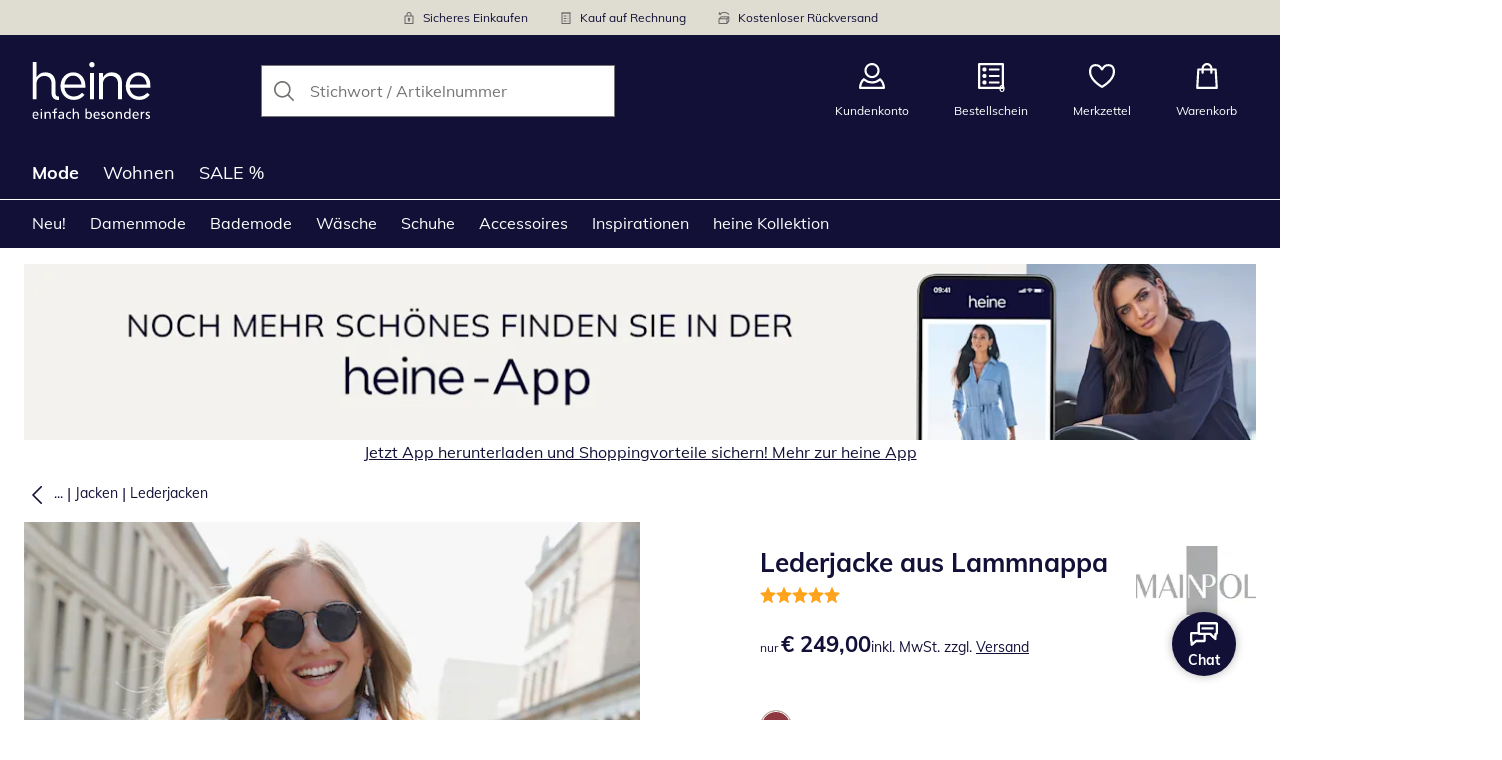

--- FILE ---
content_type: image/svg+xml
request_url: https://cdn.wcc.heine.at/heat/brand-tablet.svg?cb=1
body_size: 9320
content:
<svg width="100" height="49" viewBox="0 0 100 49" fill="none" xmlns="http://www.w3.org/2000/svg">
<g clip-path="url(#clip0_177_1573)">
<path d="M21.7681 29.1448C20.5705 29.1307 19.5843 28.1418 19.5843 26.3723C19.5843 25.0691 19.5843 24.4828 19.5843 24.4828L19.5948 17.6699C19.5948 16.3489 19.4011 15.141 19.0136 14.0462C18.6262 12.9548 18.0661 12.0118 17.337 11.2207C16.6043 10.4296 15.7167 9.81855 14.6706 9.38766C13.6244 8.95677 12.4268 8.74133 11.0778 8.74133C9.15454 8.74133 7.59413 9.16515 6.38948 10.0128C5.18483 10.8604 4.20913 11.8882 3.46239 13.0961V0H0.151367V31.5182H3.46592V18.7753C3.46592 17.744 3.63147 16.7975 3.95905 15.9357C4.29015 15.0739 4.7551 14.3358 5.35743 13.7177C5.95975 13.0996 6.66775 12.6264 7.48846 12.2979C8.30565 11.9659 9.18624 11.8034 10.1338 11.8034C12.1133 11.8034 13.6315 12.4074 14.6952 13.6118C15.7555 14.8161 16.2873 16.4549 16.2873 18.5175L16.2732 24.4828V26.9127C16.2732 26.9127 16.2732 26.9198 16.2732 26.9233C16.2732 29.7453 18.5205 32.0339 21.2961 32.0374H22.5466V29.1484H21.7717L21.7681 29.1448ZM42.1521 12.192C41.2609 11.1289 40.1725 10.2883 38.8833 9.66668C37.5941 9.0486 36.1288 8.7378 34.4945 8.7378C32.9446 8.7378 31.5181 9.03801 30.2148 9.64548C28.908 10.2494 27.7843 11.0759 26.8368 12.1248C25.8893 13.1738 25.1496 14.41 24.6213 15.8333C24.0894 17.2566 23.8252 18.7753 23.8252 20.3858C23.8252 22.1129 24.1176 23.6917 24.7058 25.1327C25.294 26.5701 26.0901 27.7992 27.094 28.8199C28.0978 29.8406 29.2743 30.6317 30.6234 31.1933C31.9724 31.7549 33.406 32.0339 34.9242 32.0339C37.0482 32.0339 38.8234 31.6525 40.2606 30.8896C41.6942 30.1267 42.9693 29.113 44.0894 27.8486L42.0253 25.9944C41.1059 26.9445 40.095 27.7074 38.9925 28.2795C37.8865 28.8552 36.5621 29.1413 35.0122 29.1413C34.0365 29.1413 33.1031 28.9753 32.2155 28.6433C31.3278 28.3113 30.5247 27.831 29.8062 27.1988C29.0876 26.5666 28.4994 25.7896 28.0415 24.8678C27.5836 23.946 27.2947 22.897 27.182 21.7174H44.822C44.8502 21.4595 44.8643 21.237 44.8643 21.0498V20.5554C44.8643 18.9166 44.6353 17.3767 44.1774 15.9392C43.7195 14.5018 43.0432 13.2515 42.1556 12.1849L42.1521 12.192ZM27.1785 19.0084C27.2912 17.9524 27.5589 16.9635 27.9746 16.0487C28.3902 15.134 28.915 14.3393 29.5455 13.6683C30.176 12.9972 30.9087 12.4745 31.74 12.1037C32.5712 11.7328 33.4624 11.5456 34.4064 11.5456C35.4948 11.5456 36.4635 11.7469 37.3123 12.146C38.1577 12.5451 38.8763 13.089 39.4645 13.7778C40.0527 14.4629 40.5177 15.2576 40.8629 16.1582C41.2081 17.0588 41.423 18.0089 41.5075 19.0084H27.182H27.1785ZM50.3592 0C49.7252 0 49.1898 0.218975 48.753 0.653392C48.3162 1.08781 48.1014 1.62465 48.1014 2.26392C48.1014 2.90318 48.3198 3.43649 48.753 3.87444C49.1863 4.30886 49.7217 4.52783 50.3592 4.52783C50.9967 4.52783 51.5286 4.30886 51.9654 3.87444C52.4022 3.44002 52.617 2.90318 52.617 2.26392C52.617 1.62465 52.3987 1.09134 51.9654 0.653392C51.5321 0.218975 50.9967 0 50.3592 0ZM48.7283 31.5182H52.0429V9.21813H48.7283V31.5218V31.5182ZM99.3095 15.9463C98.8516 14.5088 98.1753 13.2586 97.2877 12.192C96.4001 11.1289 95.3081 10.2883 94.019 9.66668C92.7262 9.0486 91.2645 8.7378 89.6301 8.7378C88.0802 8.7378 86.6537 9.03801 85.3504 9.64548C84.0436 10.2494 82.92 11.0759 81.9725 12.1248C81.0249 13.1738 80.2888 14.41 79.7569 15.8333C79.225 17.2566 78.9608 18.7753 78.9608 20.3858C78.9608 22.1129 79.2532 23.6917 79.8414 25.1327C80.4296 26.5701 81.2257 27.7992 82.2296 28.8199C83.2335 29.8406 84.4099 30.6317 85.759 31.1933C87.1081 31.7549 88.5417 32.0339 90.0633 32.0339C92.1838 32.0339 93.9626 31.6525 95.3997 30.8896C96.8333 30.1267 98.1119 29.113 99.2285 27.8486L97.1644 25.9944C96.2451 26.9445 95.2342 27.7074 94.1317 28.2795C93.0256 28.8552 91.7012 29.1413 90.1514 29.1413C89.1757 29.1413 88.2423 28.9753 87.3546 28.6433C86.4635 28.3113 85.6604 27.831 84.9453 27.1988C84.2268 26.5666 83.6385 25.7896 83.1806 24.8678C82.7227 23.946 82.4339 22.897 82.3212 21.7174H99.9612C99.9894 21.4595 100.003 21.237 100.003 21.0498V20.5554C100.003 18.9166 99.7745 17.3767 99.3166 15.9392L99.3095 15.9463ZM82.3141 19.0084C82.4268 17.9524 82.6945 16.9635 83.1102 16.0487C83.5258 15.134 84.0507 14.3393 84.6812 13.6683C85.3117 12.9972 86.0443 12.4745 86.8756 12.1037C87.7069 11.7328 88.598 11.5456 89.542 11.5456C90.6304 11.5456 91.5991 11.7469 92.4445 12.146C93.2898 12.5451 94.0084 13.089 94.5966 13.7778C95.1849 14.4629 95.6498 15.2576 95.995 16.1582C96.3402 17.0588 96.555 18.0089 96.6396 19.0084H82.3141ZM73.4941 11.2207C72.7615 10.4296 71.8738 9.81855 70.8277 9.38766C69.7815 8.95677 68.5839 8.74133 67.2349 8.74133C65.3117 8.74133 63.7512 9.16515 62.5466 10.0128C61.3419 10.8604 60.3662 11.8882 59.6195 13.0961V9.2146H56.305V31.5182H59.6195V18.7753C59.6195 17.744 59.7851 16.7975 60.1126 15.9357C60.4437 15.0739 60.9087 14.3358 61.511 13.7177C62.1133 13.0996 62.8249 12.6264 63.642 12.2979C64.4592 11.9659 65.3398 11.8034 66.2873 11.8034C68.2669 11.8034 69.7851 12.4074 70.8488 13.6118C71.909 14.8161 72.4409 16.4549 72.4409 18.5175V31.5182H75.7519V17.6699C75.7519 16.3489 75.5582 15.141 75.1708 14.0462C74.7833 12.9548 74.2232 12.0118 73.4941 11.2207Z" fill="white"/>
<path d="M4.86449 47.7471C4.75882 47.786 4.64611 47.8248 4.53339 47.8672C4.41715 47.9096 4.29035 47.9484 4.14945 47.9873C4.00856 48.0261 3.84301 48.0579 3.65632 48.0862C3.46964 48.1144 3.25829 48.125 3.0223 48.125C2.50451 48.125 2.05364 48.0473 1.67675 47.8954C1.29986 47.7436 0.986367 47.5281 0.736279 47.2526C0.489713 46.9772 0.303028 46.6452 0.179745 46.2531C0.0564623 45.8611 -0.00341797 45.4302 -0.00341797 44.9569C-0.00341797 44.519 0.0599846 44.1234 0.190312 43.7632C0.32064 43.4029 0.503803 43.0921 0.746846 42.8272C0.986367 42.5623 1.2752 42.3575 1.60983 42.2127C1.94445 42.0679 2.31782 41.9937 2.73346 41.9937C3.22307 41.9937 3.63167 42.0785 3.95925 42.2445C4.28683 42.414 4.551 42.6436 4.74826 42.9403C4.94551 43.2334 5.08993 43.5866 5.17798 43.9892C5.26604 44.3918 5.30831 44.8298 5.30831 45.296H1.14487C1.14487 45.5856 1.19771 45.8505 1.29986 46.0871C1.40201 46.3238 1.5429 46.5286 1.72254 46.7017C1.90218 46.8747 2.10648 47.0089 2.33896 47.1043C2.57143 47.1997 2.81448 47.2491 3.06456 47.2491C3.24773 47.2491 3.43089 47.2279 3.61405 47.1855C3.79722 47.1432 3.96981 47.0937 4.12832 47.0301C4.28683 46.9666 4.43476 46.9065 4.56157 46.8394C4.6919 46.7758 4.79052 46.7158 4.86097 46.6628V47.74L4.86449 47.7471ZM4.16707 44.4978C4.16707 44.2753 4.13536 44.0669 4.06844 43.8656C4.00504 43.6678 3.90993 43.4912 3.78665 43.3429C3.66337 43.1945 3.5119 43.078 3.32874 42.9932C3.14558 42.9085 2.94128 42.8661 2.70881 42.8661C2.44111 42.8661 2.21567 42.9155 2.02899 43.0144C1.8423 43.1133 1.6838 43.2405 1.56051 43.3994C1.43723 43.5583 1.3386 43.7314 1.2752 43.9221C1.2118 44.1128 1.16601 44.3035 1.14487 44.4943H4.16707V44.4978Z" fill="white"/>
<path d="M8.26356 40.8247H7.04834V39.6097H8.26356V40.8247ZM7.11879 42.135H8.19311V47.9908H7.11879V42.135Z" fill="white"/>
<path d="M10.3945 42.135H11.4372V43.0639H11.4583C11.6203 42.7177 11.8739 42.4564 12.2262 42.2727C12.5784 42.0891 12.9588 41.9973 13.3709 41.9973C14.1282 41.9973 14.6813 42.2198 15.03 42.6612C15.3822 43.1063 15.5548 43.7208 15.5548 44.5084V47.9873H14.4805V44.9569C14.4805 44.2682 14.3924 43.7561 14.2163 43.4206C14.0402 43.0851 13.7161 42.9014 13.2441 42.8696C12.9306 42.8696 12.6629 42.9297 12.4446 43.0462C12.2262 43.1628 12.0395 43.3288 11.8951 43.5407C11.7506 43.7526 11.645 44.0069 11.5745 44.3036C11.5076 44.6002 11.4724 44.9287 11.4724 45.2783V47.9873H10.3981V42.1315L10.3945 42.135Z" fill="white"/>
<path d="M18.3166 43.0074H16.9429V42.135H18.3166V41.5946C18.3166 41.2415 18.3448 40.9201 18.3976 40.6304C18.4504 40.3408 18.5491 40.0901 18.6935 39.8852C18.8379 39.6804 19.0387 39.5214 19.2888 39.4084C19.5389 39.2989 19.87 39.2424 20.2715 39.2424C20.4089 39.2424 20.5357 39.2495 20.6554 39.2636C20.7752 39.2777 20.8879 39.2954 20.9936 39.3095L20.9478 40.1819C20.8879 40.1572 20.8069 40.1431 20.7118 40.1289C20.6167 40.1148 20.5216 40.1113 20.43 40.1113C20.2011 40.1113 20.0179 40.1466 19.8805 40.2137C19.7432 40.2843 19.6375 40.3797 19.567 40.5068C19.4931 40.634 19.4473 40.7823 19.4226 40.9483C19.4015 41.1178 19.3874 41.3015 19.3874 41.4993V42.1315H20.9337V43.0039H19.3874V47.9873H18.3095V43.0039L18.3166 43.0074Z" fill="white"/>
<path d="M22.5752 42.5482C22.8429 42.3858 23.1352 42.2551 23.4558 42.1527C23.7763 42.0502 24.125 41.9973 24.4984 41.9973C25.3367 41.9973 25.939 42.1986 26.3019 42.6047C26.6647 43.0109 26.8443 43.6148 26.8443 44.4166V46.8394C26.8443 47.182 26.8478 47.4398 26.8549 47.6094C26.8619 47.7789 26.8725 47.9025 26.8901 47.9873H25.8827V47.2315H25.8616C25.8017 47.3233 25.7171 47.4222 25.6115 47.5246C25.5058 47.627 25.3755 47.7224 25.2275 47.8107C25.0796 47.899 24.9035 47.9731 24.7062 48.0332C24.509 48.0932 24.2906 48.125 24.0546 48.125C23.7411 48.125 23.4523 48.0897 23.1916 48.0226C22.9309 47.9555 22.702 47.846 22.5118 47.6941C22.3216 47.5458 22.1736 47.3551 22.0715 47.1255C21.9693 46.8959 21.9165 46.6204 21.9165 46.299C21.9165 45.9317 22.0046 45.6245 22.1842 45.3808C22.3638 45.1371 22.5858 44.9393 22.8535 44.7909C23.1212 44.6426 23.4135 44.5331 23.734 44.4696C24.0546 44.406 24.3505 44.3707 24.6252 44.3707H25.1958C25.2804 44.3707 25.3684 44.3707 25.4635 44.3777C25.5586 44.3813 25.6608 44.3883 25.7665 44.3954C25.7665 43.8903 25.6608 43.5089 25.453 43.2546C25.2416 42.9968 24.8682 42.8696 24.3258 42.8696C24.0194 42.8696 23.7164 42.9226 23.417 43.0321C23.1141 43.138 22.8535 43.2828 22.6315 43.47L22.5752 42.5518V42.5482ZM25.77 45.1971C25.6573 45.1971 25.541 45.1936 25.4283 45.1865C25.3121 45.1795 25.1994 45.1759 25.0831 45.1759C24.9387 45.1759 24.752 45.1865 24.5231 45.2042C24.2941 45.2218 24.0722 45.2713 23.8538 45.349C23.6354 45.4267 23.4487 45.5397 23.2937 45.688C23.1388 45.8364 23.0578 46.0412 23.0578 46.3026C23.0578 46.4545 23.093 46.5922 23.1599 46.7087C23.2268 46.8288 23.3149 46.9277 23.417 47.009C23.5192 47.0902 23.6354 47.1502 23.7657 47.1926C23.8961 47.235 24.0229 47.2562 24.1426 47.2562C24.678 47.2562 25.0831 47.1078 25.3543 46.8147C25.6291 46.5216 25.7665 46.1542 25.7665 45.7198V45.2042L25.77 45.1971Z" fill="white"/>
<path d="M32.6033 43.1204C32.1983 42.9509 31.8108 42.8696 31.4374 42.8696C31.1416 42.8696 30.8739 42.9297 30.6414 43.0533C30.4089 43.1769 30.2117 43.3394 30.0531 43.5477C29.8946 43.7526 29.7714 43.9892 29.6868 44.2541C29.6023 44.519 29.56 44.7874 29.56 45.0629C29.56 45.3243 29.5952 45.5821 29.6692 45.8435C29.7432 46.1048 29.8559 46.3379 30.0109 46.5498C30.1659 46.7617 30.3702 46.9313 30.6167 47.0619C30.8633 47.1926 31.1592 47.2562 31.5044 47.2562C31.6875 47.2562 31.8848 47.2279 32.0926 47.1714C32.3039 47.1149 32.4906 47.0337 32.6597 46.9242L32.7407 47.8884C32.5188 47.9943 32.2898 48.0615 32.0468 48.0897C31.8073 48.118 31.5854 48.1286 31.3881 48.1286C30.9443 48.1286 30.5428 48.0473 30.18 47.8884C29.8171 47.7295 29.5037 47.507 29.2395 47.2279C28.9753 46.9489 28.771 46.624 28.6266 46.2531C28.4822 45.8823 28.4082 45.4867 28.4082 45.0664C28.4082 44.6214 28.4786 44.2117 28.6195 43.8374C28.7604 43.463 28.9612 43.1381 29.2254 42.8661C29.4896 42.5941 29.8031 42.3822 30.1659 42.2304C30.5287 42.0785 30.9337 42.0008 31.3846 42.0008C31.6065 42.0008 31.839 42.022 32.0891 42.0714C32.3356 42.1173 32.5364 42.1703 32.6914 42.2304L32.5998 43.1275L32.6033 43.1204Z" fill="white"/>
<path d="M34.2061 39.3802H35.2804V42.9721H35.305C35.5023 42.6507 35.7629 42.407 36.0835 42.2445C36.404 42.082 36.7703 41.9973 37.1825 41.9973C37.9398 41.9973 38.4928 42.2198 38.8415 42.6613C39.1937 43.1063 39.3663 43.7208 39.3663 44.5084V47.9873H38.292V44.957C38.292 44.2683 38.2039 43.7561 38.0278 43.4206C37.8517 43.0851 37.5276 42.9014 37.0557 42.8696C36.7422 42.8696 36.4745 42.9297 36.2561 43.0462C36.0377 43.1628 35.851 43.3288 35.7066 43.5407C35.5622 43.7526 35.4565 44.0069 35.386 44.3036C35.3191 44.6003 35.2839 44.9287 35.2839 45.2784V47.9873H34.2096V39.3766L34.2061 39.3802Z" fill="white"/>
<path d="M44.8398 39.3802H45.9142V42.9403H45.9388C46.1079 42.6719 46.3439 42.4494 46.6468 42.2692C46.9497 42.0891 47.3619 42.0008 47.8726 42.0008C48.2918 42.0008 48.6616 42.082 48.9786 42.241C49.2956 42.4034 49.5598 42.6189 49.7676 42.8908C49.979 43.1628 50.134 43.4771 50.2361 43.8374C50.3383 44.1976 50.3911 44.572 50.3911 44.9605C50.3911 45.349 50.3418 45.7587 50.2467 46.1366C50.1516 46.5145 50.0036 46.8536 49.7993 47.1467C49.5986 47.4399 49.3379 47.68 49.0209 47.8566C48.7039 48.0367 48.3235 48.125 47.8832 48.125C47.6225 48.125 47.3865 48.0933 47.1716 48.0332C46.9568 47.9732 46.7666 47.8955 46.601 47.8036C46.432 47.7118 46.2911 47.6094 46.1713 47.4928C46.0515 47.3763 45.96 47.2668 45.8895 47.1608H45.8684V47.9873H44.8398V39.3766V39.3802ZM49.2463 45.0382C49.2534 44.7768 49.2287 44.519 49.1724 44.2577C49.116 43.9963 49.0209 43.7632 48.8906 43.5584C48.7602 43.3535 48.5912 43.184 48.3869 43.0604C48.1826 42.9368 47.9325 42.8696 47.6436 42.8696C47.3548 42.8696 47.1012 42.9332 46.8828 43.0604C46.6644 43.1875 46.4848 43.3535 46.3404 43.5584C46.196 43.7632 46.0903 43.9998 46.0198 44.2647C45.9529 44.5296 45.9177 44.798 45.9177 45.0735C45.9177 45.3172 45.9494 45.568 46.0163 45.8258C46.0832 46.0836 46.1819 46.3167 46.3192 46.5322C46.4566 46.7476 46.6327 46.9207 46.8511 47.0549C47.0695 47.1891 47.3302 47.2562 47.6366 47.2562C47.9184 47.2562 48.165 47.182 48.3763 47.0372C48.5876 46.8924 48.7567 46.7088 48.887 46.4933C49.0174 46.2744 49.1125 46.0377 49.1724 45.7764C49.2322 45.515 49.2604 45.2713 49.2534 45.0417L49.2463 45.0382Z" fill="white"/>
<path d="M56.5413 47.7471C56.4356 47.786 56.3229 47.8248 56.2102 47.8672C56.0939 47.9096 55.9671 47.9484 55.8262 47.9873C55.6853 48.0261 55.5198 48.0579 55.3331 48.0862C55.1464 48.1144 54.9351 48.125 54.6991 48.125C54.1813 48.125 53.7304 48.0473 53.3535 47.8954C52.9766 47.7436 52.6631 47.5281 52.413 47.2526C52.163 46.9772 51.9798 46.6452 51.8565 46.2531C51.7332 45.8611 51.6733 45.4302 51.6733 44.9569C51.6733 44.519 51.7367 44.1234 51.8671 43.7632C51.9974 43.4029 52.1806 43.0921 52.4236 42.8272C52.6631 42.5623 52.952 42.3575 53.2866 42.2127C53.6212 42.0679 53.9946 41.9937 54.4102 41.9937C54.8998 41.9937 55.3049 42.0785 55.636 42.2445C55.9636 42.414 56.2278 42.6436 56.425 42.9403C56.6223 43.2334 56.7667 43.5866 56.8547 43.9892C56.9428 44.3918 56.9851 44.8298 56.9851 45.296H52.8181C52.8181 45.5856 52.8709 45.8505 52.9731 46.0871C53.0752 46.3238 53.2161 46.5286 53.3958 46.7017C53.5754 46.8747 53.7797 47.0089 54.0122 47.1043C54.2447 47.1997 54.4877 47.2491 54.7378 47.2491C54.921 47.2491 55.1041 47.2279 55.2873 47.1855C55.4705 47.1432 55.643 47.0937 55.8016 47.0301C55.9601 46.9666 56.108 46.9065 56.2348 46.8394C56.3651 46.7758 56.4638 46.7158 56.5342 46.6628V47.74L56.5413 47.7471ZM55.8403 44.4978C55.8403 44.2753 55.8086 44.0669 55.7417 43.8656C55.6783 43.6678 55.5832 43.4912 55.4599 43.3429C55.3366 43.1945 55.1851 43.078 55.002 42.9932C54.8188 42.9085 54.6145 42.8661 54.3856 42.8661C54.1179 42.8661 53.8924 42.9155 53.7057 43.0144C53.5191 43.1133 53.3606 43.2405 53.2373 43.3994C53.114 43.5583 53.0154 43.7314 52.952 43.9221C52.8886 44.1128 52.8428 44.3035 52.8216 44.4943H55.8438L55.8403 44.4978Z" fill="white"/>
<path d="M58.2215 46.8394C58.4434 46.9772 58.6794 47.0796 58.9365 47.1502C59.1936 47.2173 59.4015 47.2526 59.56 47.2526C59.6832 47.2526 59.8065 47.2385 59.9369 47.2138C60.0672 47.1855 60.1834 47.1396 60.2926 47.076C60.3983 47.0125 60.4863 46.9242 60.5568 46.8182C60.6237 46.7123 60.6589 46.5781 60.6589 46.4156C60.6589 46.239 60.5955 46.0907 60.4687 45.967C60.3419 45.8434 60.1869 45.7304 60.0003 45.628C59.8136 45.5256 59.6093 45.4231 59.3944 45.3243C59.176 45.2254 58.9752 45.1088 58.7886 44.9746C58.6019 44.8404 58.4434 44.6815 58.3201 44.4907C58.1933 44.3035 58.1299 44.0704 58.1299 43.795C58.1299 43.4877 58.1827 43.2228 58.2919 42.9968C58.3976 42.7707 58.542 42.5835 58.7287 42.4352C58.9118 42.2869 59.1302 42.1738 59.3803 42.1032C59.6304 42.0326 59.9016 41.9937 60.194 41.9937C60.4441 41.9937 60.6801 42.0149 60.8914 42.0643C61.1063 42.1103 61.3176 42.1632 61.5325 42.2233L61.4409 43.1663C61.381 43.1274 61.2965 43.0921 61.1943 43.0568C61.0922 43.0215 60.983 42.9897 60.8738 42.9579C60.7646 42.9261 60.6554 42.9049 60.5533 42.8908C60.4511 42.8767 60.3666 42.8661 60.3067 42.8661C60.032 42.8661 59.7924 42.9226 59.5846 43.0391C59.3803 43.1557 59.2747 43.3323 59.2747 43.5795C59.2747 43.7773 59.3381 43.9398 59.4649 44.0669C59.5917 44.1941 59.7466 44.3035 59.9333 44.3989C60.12 44.4943 60.3208 44.5896 60.5392 44.685C60.7576 44.7803 60.9583 44.8969 61.145 45.0276C61.3317 45.1618 61.4867 45.3278 61.6135 45.5256C61.7403 45.7233 61.8037 45.9812 61.8037 46.2955C61.8037 46.6098 61.7474 46.8818 61.6311 47.1114C61.5149 47.3409 61.3634 47.5317 61.1732 47.68C60.983 47.8283 60.7646 47.9414 60.5216 48.012C60.2785 48.0862 60.0249 48.1215 59.7643 48.1215C59.4895 48.1215 59.2148 48.1003 58.94 48.0579C58.6653 48.0155 58.4046 47.9308 58.1616 47.8001L58.2179 46.8359L58.2215 46.8394Z" fill="white"/>
<path d="M62.9521 45.0594C62.9521 44.6143 63.0226 44.2047 63.1635 43.8303C63.3044 43.4559 63.5087 43.131 63.7693 42.859C64.0335 42.5871 64.347 42.3752 64.7098 42.2233C65.0726 42.0714 65.4777 41.9937 65.9285 41.9937C66.3794 41.9937 66.7774 42.0714 67.1438 42.2233C67.5101 42.3752 67.8236 42.5906 68.0842 42.859C68.3449 43.131 68.5421 43.4559 68.6866 43.8303C68.831 44.2047 68.8979 44.6143 68.8979 45.0594C68.8979 45.4797 68.8239 45.8752 68.6795 46.2461C68.5351 46.6169 68.3308 46.9418 68.0737 47.2209C67.813 47.4999 67.503 47.7188 67.1332 47.8813C66.7669 48.0438 66.3653 48.1215 65.9321 48.1215C65.4988 48.1215 65.0867 48.0402 64.7239 47.8813C64.3611 47.7224 64.0476 47.4999 63.7834 47.2209C63.5193 46.9418 63.315 46.6169 63.1705 46.2461C63.0261 45.8752 62.9521 45.4797 62.9521 45.0594ZM64.0969 45.0594C64.0969 45.3207 64.1321 45.5785 64.2061 45.8399C64.2801 46.1013 64.3893 46.3344 64.5372 46.5463C64.6852 46.7582 64.8754 46.9277 65.1043 47.0584C65.3333 47.1891 65.608 47.2526 65.9285 47.2526C66.2491 47.2526 66.5133 47.1891 66.7422 47.0584C66.9712 46.9277 67.1614 46.7582 67.3093 46.5463C67.4573 46.3344 67.57 46.1013 67.6404 45.8399C67.7144 45.5785 67.7496 45.3207 67.7496 45.0594C67.7496 44.7839 67.7073 44.5155 67.6228 44.2506C67.5383 43.9857 67.422 43.7526 67.2671 43.5442C67.1121 43.3358 66.9254 43.1734 66.6964 43.0497C66.4675 42.9261 66.2103 42.8661 65.9285 42.8661C65.6468 42.8661 65.3826 42.9261 65.1571 43.0497C64.9317 43.1734 64.7415 43.3358 64.5865 43.5442C64.4315 43.7526 64.3083 43.9857 64.2272 44.2506C64.1427 44.5155 64.1004 44.7839 64.1004 45.0594H64.0969Z" fill="white"/>
<path d="M70.564 42.135H71.6066V43.0639H71.6312C71.7933 42.7177 72.0469 42.4564 72.3991 42.2727C72.7513 42.0891 73.1318 41.9973 73.5439 41.9973C74.3012 41.9973 74.8542 42.2198 75.2029 42.6612C75.5552 43.1063 75.7313 43.7208 75.7313 44.5084V47.9873H74.657V44.9569C74.657 44.2682 74.5689 43.7561 74.3928 43.4206C74.2167 43.0851 73.8926 42.9014 73.4206 42.8696C73.1071 42.8696 72.8394 42.9297 72.621 43.0462C72.3991 43.1663 72.216 43.3288 72.0715 43.5407C71.9271 43.7526 71.8214 44.0069 71.751 44.3036C71.6841 44.6002 71.6489 44.9287 71.6489 45.2783V47.9873H70.5745V42.1315L70.564 42.135Z" fill="white"/>
<path d="M81.9198 47.1608H81.8951C81.8247 47.2668 81.7331 47.3798 81.6134 47.4928C81.4936 47.6059 81.3527 47.7118 81.1836 47.8036C81.0145 47.8955 80.8243 47.9732 80.613 48.0332C80.3981 48.0933 80.1621 48.125 79.9015 48.125C79.4577 48.125 79.0808 48.0367 78.7638 47.8566C78.4467 47.6765 78.1861 47.4363 77.9853 47.1397C77.7845 46.843 77.6331 46.5039 77.538 46.1225C77.4429 45.7446 77.3936 45.3561 77.3936 44.957C77.3936 44.5579 77.4464 44.1906 77.5485 43.8338C77.6507 43.4736 77.8092 43.1593 78.017 42.8873C78.2284 42.6154 78.489 42.3999 78.8025 42.2374C79.116 42.075 79.4858 41.9973 79.912 41.9973C80.4228 41.9973 80.8314 42.0856 81.1378 42.2657C81.4443 42.4458 81.6803 42.6683 81.8458 42.9368H81.8705V39.3766H82.9448V47.9873H81.9163V47.1608H81.9198ZM78.5418 45.0382C78.5348 45.2678 78.5595 45.5115 78.6229 45.7728C78.6827 46.0342 78.7778 46.2708 78.9082 46.4898C79.0385 46.7088 79.2041 46.8889 79.4119 47.0337C79.6197 47.1785 79.8663 47.2527 80.1551 47.2527C80.4615 47.2527 80.7222 47.1856 80.9406 47.0514C81.159 46.9172 81.3351 46.7441 81.4725 46.5286C81.6098 46.3132 81.712 46.0801 81.7754 45.8223C81.8388 45.5645 81.874 45.3137 81.874 45.07C81.874 44.7945 81.8388 44.5261 81.7648 44.2612C81.6908 43.9963 81.5852 43.7632 81.4443 43.5548C81.3034 43.35 81.1237 43.1805 80.9054 43.0568C80.687 42.9297 80.4334 42.8661 80.1445 42.8661C79.8557 42.8661 79.6056 42.9297 79.4013 43.0568C79.197 43.184 79.0279 43.3464 78.8976 43.5513C78.7673 43.7526 78.6757 43.9857 78.6158 44.2471C78.5595 44.5084 78.5348 44.7698 78.5418 45.0382Z" fill="white"/>
<path d="M89.4861 47.7471C89.3804 47.786 89.2677 47.8248 89.155 47.8672C89.0387 47.9096 88.9119 47.9484 88.771 47.9873C88.6301 48.0261 88.4646 48.0579 88.2779 48.0862C88.0912 48.1144 87.8799 48.125 87.6439 48.125C87.1261 48.125 86.6752 48.0473 86.2983 47.8954C85.9214 47.7436 85.608 47.5281 85.3579 47.2526C85.1078 46.9772 84.9246 46.6452 84.8013 46.2531C84.678 45.8611 84.6182 45.4302 84.6182 44.9569C84.6182 44.519 84.6816 44.1234 84.8119 43.7632C84.9422 43.4029 85.1254 43.0921 85.3684 42.8272C85.608 42.5623 85.8968 42.3575 86.2314 42.2127C86.566 42.0679 86.9394 41.9937 87.355 41.9937C87.8447 41.9937 88.2497 42.0785 88.5808 42.2445C88.9084 42.414 89.1726 42.6436 89.3698 42.9403C89.5671 43.2334 89.7115 43.5866 89.7996 43.9892C89.8876 44.3918 89.9299 44.8298 89.9299 45.296H85.7629C85.7629 45.5856 85.8158 45.8505 85.9179 46.0871C86.0201 46.3238 86.161 46.5286 86.3406 46.7017C86.5202 46.8747 86.7245 47.0089 86.957 47.1043C87.1895 47.1997 87.4325 47.2491 87.6826 47.2491C87.8658 47.2491 88.049 47.2279 88.2321 47.1855C88.4153 47.1432 88.5879 47.0937 88.7464 47.0301C88.9049 46.9666 89.0528 46.9065 89.1796 46.8394C89.31 46.7758 89.4086 46.7158 89.479 46.6628V47.74L89.4861 47.7471ZM88.7887 44.4978C88.7887 44.2753 88.7569 44.0669 88.69 43.8656C88.6266 43.6678 88.5315 43.4912 88.4082 43.3429C88.285 43.1945 88.1335 43.078 87.9503 42.9932C87.7672 42.9085 87.5629 42.8661 87.3339 42.8661C87.0662 42.8661 86.8408 42.9155 86.6541 43.0144C86.4674 43.1133 86.3089 43.2405 86.1856 43.3994C86.0588 43.5548 85.9637 43.7314 85.9003 43.9221C85.8369 44.1128 85.7911 44.3035 85.77 44.4943H88.7922L88.7887 44.4978Z" fill="white"/>
<path d="M91.603 42.135H92.6104V43.0427H92.6316C92.776 42.7354 92.9873 42.4846 93.2621 42.2904C93.5368 42.0961 93.8327 41.9973 94.1567 41.9973C94.3188 41.9973 94.4456 42.0043 94.5442 42.0184C94.6428 42.0326 94.7485 42.0538 94.8647 42.075V43.0391C94.7661 43.0003 94.664 42.9756 94.5618 42.9579C94.4597 42.9438 94.361 42.9367 94.2695 42.9367C93.7904 42.9367 93.403 43.1522 93.1141 43.5795C92.8253 44.0069 92.6773 44.5896 92.6773 45.3243V47.9873H91.603V42.1315V42.135Z" fill="white"/>
<path d="M95.8509 46.8394C96.0728 46.9772 96.3088 47.0796 96.5659 47.1502C96.823 47.2173 97.0309 47.2526 97.1894 47.2526C97.3127 47.2526 97.4359 47.2385 97.5663 47.2138C97.6966 47.1855 97.8128 47.1396 97.922 47.076C98.0277 47.0125 98.1157 46.9242 98.1862 46.8182C98.2531 46.7123 98.2883 46.5781 98.2883 46.4156C98.2883 46.239 98.2249 46.0907 98.0981 45.967C97.9713 45.8434 97.8163 45.7304 97.6297 45.628C97.443 45.5256 97.2387 45.4231 97.0238 45.3243C96.8054 45.2254 96.6047 45.1088 96.418 44.9746C96.2313 44.8404 96.0728 44.6815 95.9495 44.4907C95.8227 44.3035 95.7593 44.0704 95.7593 43.795C95.7593 43.4877 95.8121 43.2228 95.9213 42.9968C96.027 42.7707 96.1714 42.5835 96.3581 42.4352C96.5412 42.2869 96.7596 42.1738 97.0097 42.1032C97.2598 42.0326 97.531 41.9937 97.8234 41.9937C98.0735 41.9937 98.3095 42.0149 98.5208 42.0643C98.7357 42.1103 98.947 42.1632 99.1619 42.2233L99.0703 43.1663C99.0104 43.1274 98.9259 43.0921 98.8237 43.0568C98.7216 43.0215 98.6124 42.9897 98.5032 42.9579C98.394 42.9261 98.2848 42.9049 98.1827 42.8908C98.0805 42.8767 97.996 42.8661 97.9361 42.8661C97.6614 42.8661 97.4218 42.9226 97.214 43.0391C97.0097 43.1557 96.904 43.3323 96.904 43.5795C96.904 43.7773 96.9675 43.9398 97.0943 44.0669C97.2211 44.1941 97.3761 44.3035 97.5627 44.3989C97.7494 44.4943 97.9502 44.5896 98.1686 44.685C98.387 44.7803 98.5877 44.8969 98.7744 45.0276C98.9611 45.1618 99.1161 45.3278 99.2429 45.5256C99.3697 45.7233 99.4331 45.9812 99.4331 46.2955C99.4331 46.6098 99.3767 46.8818 99.2605 47.1114C99.1443 47.3409 98.9928 47.5317 98.8026 47.68C98.6124 47.8283 98.394 47.9414 98.151 48.012C97.9079 48.0862 97.6543 48.1215 97.3937 48.1215C97.1189 48.1215 96.8442 48.1003 96.5694 48.0579C96.2947 48.0155 96.034 47.9308 95.791 47.8001L95.8473 46.8359L95.8509 46.8394Z" fill="white"/>
</g>
<defs>
<clipPath id="clip0_177_1573">
<rect width="100" height="48.125" fill="white"/>
</clipPath>
</defs>
</svg>


--- FILE ---
content_type: text/javascript
request_url: https://cdn.wcc.heine.at/_next/static/chunks/5900-40579c29f33306f2.js
body_size: 8402
content:
(self.webpackChunk_N_E=self.webpackChunk_N_E||[]).push([[5900],{13349:(e,t,n)=>{"use strict";n.d(t,{Ay:()=>U});var o,i=n(71811),r=n(95802),s=n(67749),l=n(23737),u=n.n(l),a=n(92602);n(13561);let d=e=>"object"==typeof e&&null!=e&&1===e.nodeType,p=(e,t)=>(!t||"hidden"!==e)&&"visible"!==e&&"clip"!==e,c=(e,t)=>{if(e.clientHeight<e.scrollHeight||e.clientWidth<e.scrollWidth){let n,o=getComputedStyle(e,null);return p(o.overflowY,t)||p(o.overflowX,t)||!!(n=(e=>{if(!e.ownerDocument||!e.ownerDocument.defaultView)return null;try{return e.ownerDocument.defaultView.frameElement}catch(e){return null}})(e))&&(n.clientHeight<e.scrollHeight||n.clientWidth<e.scrollWidth)}return!1},h=(e,t,n,o,i,r,s,l)=>r<e&&s>t||r>e&&s<t?0:r<=e&&l<=n||s>=t&&l>=n?r-e-o:s>t&&l<n||r<e&&l>n?s-t+i:0,g=e=>{let t=e.parentElement;return null==t?e.getRootNode().host||null:t};var f=n(14562),m=0;function v(e){return"function"==typeof e?e:I}function I(){}function y(e,t){e&&((e,t)=>{var n,o,i,r;let s;if("u"<typeof document)return[];let{scrollMode:l,block:u,inline:a,boundary:p,skipOverflowHiddenElements:f}=t,m="function"==typeof p?p:e=>e!==p;if(!d(e))throw TypeError("Invalid target");let v=document.scrollingElement||document.documentElement,I=[],y=e;for(;d(y)&&m(y);){if((y=g(y))===v){I.push(y);break}null!=y&&y===document.body&&c(y)&&!c(document.documentElement)||null!=y&&c(y,f)&&I.push(y)}let b=null!=(o=null==(n=window.visualViewport)?void 0:n.width)?o:innerWidth,S=null!=(r=null==(i=window.visualViewport)?void 0:i.height)?r:innerHeight,{scrollX:w,scrollY:D}=window,{height:C,width:x,top:H,right:E,bottom:O,left:T}=e.getBoundingClientRect(),{top:A,right:M,bottom:P,left:R}={top:parseFloat((s=window.getComputedStyle(e)).scrollMarginTop)||0,right:parseFloat(s.scrollMarginRight)||0,bottom:parseFloat(s.scrollMarginBottom)||0,left:parseFloat(s.scrollMarginLeft)||0},K="start"===u||"nearest"===u?H-A:"end"===u?O+P:H+C/2-A+P,k="center"===a?T+x/2-R+M:"end"===a?E+M:T-R,_=[];for(let e=0;e<I.length;e++){let t=I[e],{height:n,width:o,top:i,right:r,bottom:s,left:d}=t.getBoundingClientRect();if("if-needed"===l&&H>=0&&T>=0&&O<=S&&E<=b&&(t===v&&!c(t)||H>=i&&O<=s&&T>=d&&E<=r))break;let p=getComputedStyle(t),g=parseInt(p.borderLeftWidth,10),f=parseInt(p.borderTopWidth,10),m=parseInt(p.borderRightWidth,10),y=parseInt(p.borderBottomWidth,10),A=0,M=0,P="offsetWidth"in t?t.offsetWidth-t.clientWidth-g-m:0,R="offsetHeight"in t?t.offsetHeight-t.clientHeight-f-y:0,B="offsetWidth"in t?0===t.offsetWidth?0:o/t.offsetWidth:0,V="offsetHeight"in t?0===t.offsetHeight?0:n/t.offsetHeight:0;if(v===t)A="start"===u?K:"end"===u?K-S:"nearest"===u?h(D,D+S,S,f,y,D+K,D+K+C,C):K-S/2,M="start"===a?k:"center"===a?k-b/2:"end"===a?k-b:h(w,w+b,b,g,m,w+k,w+k+x,x),A=Math.max(0,A+D),M=Math.max(0,M+w);else{A="start"===u?K-i-f:"end"===u?K-s+y+R:"nearest"===u?h(i,s,n,f,y+R,K,K+C,C):K-(i+n/2)+R/2,M="start"===a?k-d-g:"center"===a?k-(d+o/2)+P/2:"end"===a?k-r+m+P:h(d,r,o,g,m+P,k,k+x,x);let{scrollLeft:e,scrollTop:l}=t;A=0===V?0:Math.max(0,Math.min(l+A/V,t.scrollHeight-n/V+R)),M=0===B?0:Math.max(0,Math.min(e+M/B,t.scrollWidth-o/B+P)),K+=l-A,k+=e-M}_.push({el:t,top:A,left:M})}return _})(e,{boundary:t,block:"nearest",scrollMode:"if-needed"}).forEach(function(e){var t=e.el,n=e.top,o=e.left;t.scrollTop=n,t.scrollLeft=o})}function b(e,t,n){return e===t||t instanceof n.Node&&e.contains&&e.contains(t)}function S(e,t){var n;function o(){n&&clearTimeout(n)}function i(){for(var i=arguments.length,r=Array(i),s=0;s<i;s++)r[s]=arguments[s];o(),n=setTimeout(function(){n=null,e.apply(void 0,r)},t)}return i.cancel=o,i}function w(){for(var e=arguments.length,t=Array(e),n=0;n<e;n++)t[n]=arguments[n];return function(e){for(var n=arguments.length,o=Array(n>1?n-1:0),i=1;i<n;i++)o[i-1]=arguments[i];return t.some(function(t){return t&&t.apply(void 0,[e].concat(o)),e.preventDownshiftDefault||e.hasOwnProperty("nativeEvent")&&e.nativeEvent.preventDownshiftDefault})}}function D(){for(var e=arguments.length,t=Array(e),n=0;n<e;n++)t[n]=arguments[n];return function(e){t.forEach(function(t){"function"==typeof t?t(e):t&&(t.current=e)})}}function C(e,t){return(e=Array.isArray(e)?e[0]:e)||!t?e:t}var x=["highlightedIndex","inputValue","isOpen","selectedItem","type"];function H(e){void 0===e&&(e={});var t={};return x.forEach(function(n){e.hasOwnProperty(n)&&(t[n]=e[n])}),t}function E(e,t){return e&&t?Object.keys(e).reduce(function(n,o){return n[o]=O(t,o)?t[o]:e[o],n},{}):e}function O(e,t){return void 0!==e[t]}function T(e){var t=e.key,n=e.keyCode;return n>=37&&n<=40&&0!==t.indexOf("Arrow")?"Arrow"+t:t}function A(e,t,n,o,i){void 0===i&&(i=!1);var r=n.length;if(0===r)return -1;var s=r-1;("number"!=typeof e||e<0||e>s)&&(e=t>0?-1:s+1);var l=e+t;l<0?l=i?s:0:l>s&&(l=i?0:s);var u=M(l,t<0,n,o,i);return -1===u?e>=r?-1:e:u}function M(e,t,n,o,i){void 0===i&&(i=!1);var r=n.length;if(t){for(var s=e;s>=0;s--)if(!o(n[s],s))return s}else for(var l=e;l<r;l++)if(!o(n[l],l))return l;return i?M(t?r-1:0,t,n,o):-1}function P(e,t,n,o){return void 0===o&&(o=!0),n&&t.some(function(t){return t&&(b(t,e,n)||o&&b(t,n.document.activeElement,n))})}var R=S(function(e){K(e).textContent=""},500);function K(e){var t=e.getElementById("a11y-status-message");return t||((t=e.createElement("div")).setAttribute("id","a11y-status-message"),t.setAttribute("role","status"),t.setAttribute("aria-live","polite"),t.setAttribute("aria-relevant","additions text"),Object.assign(t.style,{border:"0",clip:"rect(0 0 0 0)",height:"1px",margin:"-1px",overflow:"hidden",padding:"0",position:"absolute",width:"1px"}),e.body.appendChild(t)),t}function k(e,t){e&&t&&(K(t).textContent=e,R(t))}var _=Object.freeze({__proto__:null,blurButton:14,blurInput:10,changeInput:11,clickButton:13,clickItem:9,controlledPropUpdatedSelectedItem:15,itemMouseEnter:2,keyDownArrowDown:4,keyDownArrowUp:3,keyDownEnd:8,keyDownEnter:6,keyDownEscape:5,keyDownHome:7,keyDownSpaceButton:12,mouseUp:1,touchEnd:16,unknown:0}),B=["refKey","ref"],V=["onClick","onPress","onKeyDown","onKeyUp","onBlur"],F=["onKeyDown","onBlur","onChange","onInput","onChangeText"],N=["refKey","ref"],L=["onMouseMove","onMouseDown","onClick","onPress","index","item"],U=((o=function(e){function t(t){(n=e.call(this,t)||this).id=n.props.id||"downshift-"+String(m++),n.menuId=n.props.menuId||n.id+"-menu",n.labelId=n.props.labelId||n.id+"-label",n.inputId=n.props.inputId||n.id+"-input",n.getItemId=n.props.getItemId||function(e){return n.id+"-item-"+e},n.items=[],n.itemCount=null,n.previousResultCount=0,n.timeoutIds=[],n.internalSetTimeout=function(e,t){var o=setTimeout(function(){n.timeoutIds=n.timeoutIds.filter(function(e){return e!==o}),e()},t);n.timeoutIds.push(o)},n.setItemCount=function(e){n.itemCount=e},n.unsetItemCount=function(){n.itemCount=null},n.isItemDisabled=function(e,t){var o=n.getItemNodeFromIndex(t);return o&&o.hasAttribute("disabled")},n.setHighlightedIndex=function(e,t){void 0===e&&(e=n.props.defaultHighlightedIndex),void 0===t&&(t={}),t=H(t),n.internalSetState((0,r.A)({highlightedIndex:e},t))},n.clearSelection=function(e){n.internalSetState({selectedItem:null,inputValue:"",highlightedIndex:n.props.defaultHighlightedIndex,isOpen:n.props.defaultIsOpen},e)},n.selectItem=function(e,t,o){t=H(t),n.internalSetState((0,r.A)({isOpen:n.props.defaultIsOpen,highlightedIndex:n.props.defaultHighlightedIndex,selectedItem:e,inputValue:n.props.itemToString(e)},t),o)},n.selectItemAtIndex=function(e,t,o){var i=n.items[e];null!=i&&n.selectItem(i,t,o)},n.selectHighlightedItem=function(e,t){return n.selectItemAtIndex(n.getState().highlightedIndex,e,t)},n.internalSetState=function(e,t){var o,i,s={},l="function"==typeof e;return!l&&e.hasOwnProperty("inputValue")&&n.props.onInputValueChange(e.inputValue,(0,r.A)({},n.getStateAndHelpers(),e)),n.setState(function(t){t=n.getState(t);var u,a=l?e(t):e;o=(a=n.props.stateReducer(t,a)).hasOwnProperty("selectedItem");var d={};return o&&a.selectedItem!==t.selectedItem&&(i=a.selectedItem),(u=a).type||(u.type=0),Object.keys(a).forEach(function(e){t[e]!==a[e]&&(s[e]=a[e]),"type"!==e&&(a[e],O(n.props,e)||(d[e]=a[e]))}),l&&a.hasOwnProperty("inputValue")&&n.props.onInputValueChange(a.inputValue,(0,r.A)({},n.getStateAndHelpers(),a)),d},function(){v(t)(),Object.keys(s).length>1&&n.props.onStateChange(s,n.getStateAndHelpers()),o&&n.props.onSelect(e.selectedItem,n.getStateAndHelpers()),void 0!==i&&n.props.onChange(i,n.getStateAndHelpers()),n.props.onUserAction(s,n.getStateAndHelpers())})},n.rootRef=function(e){return n._rootNode=e},n.getRootProps=function(e,t){var o,s=void 0===e?{}:e,l=s.refKey,u=void 0===l?"ref":l,a=s.ref,d=(0,i.A)(s,B),p=(void 0===t?{}:t).suppressRefError;n.getRootProps.called=!0,n.getRootProps.refKey=u,n.getRootProps.suppressRefError=void 0!==p&&p;var c=n.getState().isOpen;return(0,r.A)(((o={})[u]=D(a,n.rootRef),o.role="combobox",o["aria-expanded"]=c,o["aria-haspopup"]="listbox",o["aria-owns"]=c?n.menuId:void 0,o["aria-labelledby"]=n.labelId,o),d)},n.keyDownHandlers={ArrowDown:function(e){var t=this;if(e.preventDefault(),this.getState().isOpen){var n=e.shiftKey?5:1;this.moveHighlightedIndex(n,{type:4})}else this.internalSetState({isOpen:!0,type:4},function(){var e=t.getItemCount();if(e>0){var n=A(t.getState().highlightedIndex,1,{length:e},t.isItemDisabled,!0);t.setHighlightedIndex(n,{type:4})}})},ArrowUp:function(e){var t=this;if(e.preventDefault(),this.getState().isOpen){var n=e.shiftKey?-5:-1;this.moveHighlightedIndex(n,{type:3})}else this.internalSetState({isOpen:!0,type:3},function(){var e=t.getItemCount();if(e>0){var n=A(t.getState().highlightedIndex,-1,{length:e},t.isItemDisabled,!0);t.setHighlightedIndex(n,{type:3})}})},Enter:function(e){if(229!==e.which){var t=this.getState(),n=t.isOpen,o=t.highlightedIndex;if(n&&null!=o){e.preventDefault();var i=this.items[o],r=this.getItemNodeFromIndex(o);if(null==i||r&&r.hasAttribute("disabled"))return;this.selectHighlightedItem({type:6})}}},Escape:function(e){e.preventDefault(),this.reset((0,r.A)({type:5},!this.state.isOpen&&{selectedItem:null,inputValue:""}))}},n.buttonKeyDownHandlers=(0,r.A)({},n.keyDownHandlers,{" ":function(e){e.preventDefault(),this.toggleMenu({type:12})}}),n.inputKeyDownHandlers=(0,r.A)({},n.keyDownHandlers,{Home:function(e){var t=this.getState().isOpen;if(t){e.preventDefault();var n=this.getItemCount();if(!(n<=0)&&t){var o=M(0,!1,{length:n},this.isItemDisabled);this.setHighlightedIndex(o,{type:7})}}},End:function(e){var t=this.getState().isOpen;if(t){e.preventDefault();var n=this.getItemCount();if(!(n<=0)&&t){var o=M(n-1,!0,{length:n},this.isItemDisabled);this.setHighlightedIndex(o,{type:8})}}}}),n.getToggleButtonProps=function(e){var t=void 0===e?{}:e,o=t.onClick;t.onPress;var s=t.onKeyDown,l=t.onKeyUp,u=t.onBlur,a=(0,i.A)(t,V),d=n.getState().isOpen,p={onClick:w(o,n.buttonHandleClick),onKeyDown:w(s,n.buttonHandleKeyDown),onKeyUp:w(l,n.buttonHandleKeyUp),onBlur:w(u,n.buttonHandleBlur)},c=a.disabled?{}:p;return(0,r.A)({type:"button",role:"button","aria-label":d?"close menu":"open menu","aria-haspopup":!0,"data-toggle":!0},c,a)},n.buttonHandleKeyUp=function(e){e.preventDefault()},n.buttonHandleKeyDown=function(e){var t=T(e);n.buttonKeyDownHandlers[t]&&n.buttonKeyDownHandlers[t].call(n,e)},n.buttonHandleClick=function(e){if(e.preventDefault(),n.props.environment){var t=n.props.environment.document,o=t.body,i=t.activeElement;o&&o===i&&e.target.focus()}n.internalSetTimeout(function(){return n.toggleMenu({type:13})})},n.buttonHandleBlur=function(e){var t=e.target;n.internalSetTimeout(function(){if(!n.isMouseDown&&n.props.environment){var e=n.props.environment.document.activeElement;(null==e||e.id!==n.inputId)&&e!==t&&n.reset({type:14})}})},n.getLabelProps=function(e){return(0,r.A)({htmlFor:n.inputId,id:n.labelId},e)},n.getInputProps=function(e){var t,o=void 0===e?{}:e,s=o.onKeyDown,l=o.onBlur,u=o.onChange,a=o.onInput;o.onChangeText;var d=(0,i.A)(o,F),p={},c=n.getState(),h=c.inputValue,g=c.isOpen,f=c.highlightedIndex;return d.disabled||((t={}).onChange=w(u,a,n.inputHandleChange),t.onKeyDown=w(s,n.inputHandleKeyDown),t.onBlur=w(l,n.inputHandleBlur),p=t),(0,r.A)({"aria-autocomplete":"list","aria-activedescendant":g&&"number"==typeof f&&f>=0?n.getItemId(f):void 0,"aria-controls":g?n.menuId:void 0,"aria-labelledby":d&&d["aria-label"]?void 0:n.labelId,autoComplete:"off",value:h,id:n.inputId},p,d)},n.inputHandleKeyDown=function(e){var t=T(e);t&&n.inputKeyDownHandlers[t]&&n.inputKeyDownHandlers[t].call(n,e)},n.inputHandleChange=function(e){n.internalSetState({type:11,isOpen:!0,inputValue:e.target.value,highlightedIndex:n.props.defaultHighlightedIndex})},n.inputHandleBlur=function(){n.internalSetTimeout(function(){if(!n.isMouseDown&&n.props.environment){var e,t=n.props.environment.document.activeElement;(null==t||null==(e=t.dataset)?void 0:e.toggle)&&n._rootNode&&n._rootNode.contains(t)||n.reset({type:10})}})},n.menuRef=function(e){n._menuNode=e},n.getMenuProps=function(e,t){var o,s=void 0===e?{}:e,l=s.refKey,u=void 0===l?"ref":l,a=s.ref,d=(0,i.A)(s,N),p=(void 0===t?{}:t).suppressRefError;return n.getMenuProps.called=!0,n.getMenuProps.refKey=u,n.getMenuProps.suppressRefError=void 0!==p&&p,(0,r.A)(((o={})[u]=D(a,n.menuRef),o.role="listbox",o["aria-labelledby"]=d&&d["aria-label"]?void 0:n.labelId,o.id=n.menuId,o),d)},n.getItemProps=function(e){var t,o=void 0===e?{}:e,s=o.onMouseMove,l=o.onMouseDown,u=o.onClick;o.onPress;var a=o.index,d=o.item,p=void 0===d?void 0:d,c=(0,i.A)(o,L);void 0===a?(n.items.push(p),a=n.items.indexOf(p)):n.items[a]=p;var h=((t={onMouseMove:w(s,function(){a!==n.getState().highlightedIndex&&(n.setHighlightedIndex(a,{type:2}),n.avoidScrolling=!0,n.internalSetTimeout(function(){return n.avoidScrolling=!1},250))}),onMouseDown:w(l,function(e){e.preventDefault()})}).onClick=w(u,function(){n.selectItemAtIndex(a,{type:9})}),t),g=c.disabled?{onMouseDown:h.onMouseDown}:h;return(0,r.A)({id:n.getItemId(a),role:"option","aria-selected":n.getState().highlightedIndex===a},g,c)},n.clearItems=function(){n.items=[]},n.reset=function(e,t){void 0===e&&(e={}),e=H(e),n.internalSetState(function(t){var o=t.selectedItem;return(0,r.A)({isOpen:n.props.defaultIsOpen,highlightedIndex:n.props.defaultHighlightedIndex,inputValue:n.props.itemToString(o)},e)},t)},n.toggleMenu=function(e,t){void 0===e&&(e={}),e=H(e),n.internalSetState(function(t){var o=t.isOpen;return(0,r.A)({isOpen:!o},o&&{highlightedIndex:n.props.defaultHighlightedIndex},e)},function(){var o=n.getState(),i=o.isOpen,r=o.highlightedIndex;i&&n.getItemCount()>0&&"number"==typeof r&&n.setHighlightedIndex(r,e),v(t)()})},n.openMenu=function(e){n.internalSetState({isOpen:!0},e)},n.closeMenu=function(e){n.internalSetState({isOpen:!1},e)},n.updateStatus=S(function(){if(null!=(e=n.props)&&null!=(e=e.environment)&&e.document){var e,t=n.getState(),o=n.items[t.highlightedIndex],i=n.getItemCount(),s=n.props.getA11yStatusMessage((0,r.A)({itemToString:n.props.itemToString,previousResultCount:n.previousResultCount,resultCount:i,highlightedItem:o},t));n.previousResultCount=i,k(s,n.props.environment.document)}},200);var n,o=n.props,s=o.defaultHighlightedIndex,l=o.initialHighlightedIndex,u=o.defaultIsOpen,a=o.initialIsOpen,d=o.initialInputValue,p=o.initialSelectedItem,c=n.getState({highlightedIndex:void 0===l?s:l,isOpen:void 0===a?u:a,inputValue:void 0===d?"":d,selectedItem:void 0===p?null:p});return null!=c.selectedItem&&void 0===n.props.initialInputValue&&(c.inputValue=n.props.itemToString(c.selectedItem)),n.state=c,n}(0,s.A)(t,e);var n=t.prototype;return n.internalClearTimeouts=function(){this.timeoutIds.forEach(function(e){clearTimeout(e)}),this.timeoutIds=[]},n.getState=function(e){return void 0===e&&(e=this.state),E(e,this.props)},n.getItemCount=function(){var e=this.items.length;return null!=this.itemCount?e=this.itemCount:void 0!==this.props.itemCount&&(e=this.props.itemCount),e},n.getItemNodeFromIndex=function(e){return this.props.environment?this.props.environment.document.getElementById(this.getItemId(e)):null},n.scrollHighlightedItemIntoView=function(){var e=this.getItemNodeFromIndex(this.getState().highlightedIndex);this.props.scrollIntoView(e,this._menuNode)},n.moveHighlightedIndex=function(e,t){var n=this.getItemCount(),o=this.getState().highlightedIndex;if(n>0){var i=A(o,e,{length:n},this.isItemDisabled,!0);this.setHighlightedIndex(i,t)}},n.getStateAndHelpers=function(){var e=this.getState(),t=e.highlightedIndex,n=e.inputValue,o=e.selectedItem,i=e.isOpen,r=this.props.itemToString,s=this.id,l=this.getRootProps,u=this.getToggleButtonProps,a=this.getLabelProps,d=this.getMenuProps,p=this.getInputProps,c=this.getItemProps,h=this.openMenu,g=this.closeMenu,f=this.toggleMenu,m=this.selectItem,v=this.selectItemAtIndex,I=this.selectHighlightedItem,y=this.setHighlightedIndex,b=this.clearSelection,S=this.clearItems;return{getRootProps:l,getToggleButtonProps:u,getLabelProps:a,getMenuProps:d,getInputProps:p,getItemProps:c,reset:this.reset,openMenu:h,closeMenu:g,toggleMenu:f,selectItem:m,selectItemAtIndex:v,selectHighlightedItem:I,setHighlightedIndex:y,clearSelection:b,clearItems:S,setItemCount:this.setItemCount,unsetItemCount:this.unsetItemCount,setState:this.internalSetState,itemToString:r,id:s,highlightedIndex:t,inputValue:n,isOpen:i,selectedItem:o}},n.componentDidMount=function(){var e=this;if(this.props.environment){var t=function(){e.isMouseDown=!0},n=function(t){e.isMouseDown=!1,!P(t.target,[e._rootNode,e._menuNode],e.props.environment)&&e.getState().isOpen&&e.reset({type:1},function(){return e.props.onOuterClick(e.getStateAndHelpers())})},o=function(){e.isTouchMove=!1},i=function(){e.isTouchMove=!0},r=function(t){var n=P(t.target,[e._rootNode,e._menuNode],e.props.environment,!1);e.isTouchMove||n||!e.getState().isOpen||e.reset({type:16},function(){return e.props.onOuterClick(e.getStateAndHelpers())})},s=this.props.environment;s.addEventListener("mousedown",t),s.addEventListener("mouseup",n),s.addEventListener("touchstart",o),s.addEventListener("touchmove",i),s.addEventListener("touchend",r),this.cleanup=function(){e.internalClearTimeouts(),e.updateStatus.cancel(),s.removeEventListener("mousedown",t),s.removeEventListener("mouseup",n),s.removeEventListener("touchstart",o),s.removeEventListener("touchmove",i),s.removeEventListener("touchend",r)}}else this.cleanup=function(){e.internalClearTimeouts()}},n.shouldScroll=function(e,t){var n=(void 0===this.props.highlightedIndex?this.getState():this.props).highlightedIndex,o=(void 0===t.highlightedIndex?e:t).highlightedIndex;return n&&this.getState().isOpen&&!e.isOpen||n!==o},n.componentDidUpdate=function(e,t){O(this.props,"selectedItem")&&this.props.selectedItemChanged(e.selectedItem,this.props.selectedItem)&&this.internalSetState({type:15,inputValue:this.props.itemToString(this.props.selectedItem)}),!this.avoidScrolling&&this.shouldScroll(t,e)&&this.scrollHighlightedItemIntoView(),this.updateStatus()},n.componentWillUnmount=function(){this.cleanup()},n.render=function(){var e=C(this.props.children,I);this.clearItems(),this.getRootProps.called=!1,this.getRootProps.refKey=void 0,this.getRootProps.suppressRefError=void 0,this.getMenuProps.called=!1,this.getMenuProps.refKey=void 0,this.getMenuProps.suppressRefError=void 0,this.getLabelProps.called=!1,this.getInputProps.called=!1;var t=C(e(this.getStateAndHelpers()));return t?this.getRootProps.called||this.props.suppressRefError?t:"string"==typeof t.type?(0,a.cloneElement)(t,this.getRootProps(t.props)):void 0:null},t}(a.Component)).defaultProps={defaultHighlightedIndex:null,defaultIsOpen:!1,getA11yStatusMessage:function(e){var t=e.isOpen,n=e.resultCount,o=e.previousResultCount;return t?n?n!==o?n+" result"+(1===n?" is":"s are")+" available, use up and down arrow keys to navigate. Press Enter key to select.":"":"No results are available.":""},itemToString:function(e){return null==e?"":String(e)},onStateChange:I,onInputValueChange:I,onUserAction:I,onChange:I,onSelect:I,onOuterClick:I,selectedItemChanged:function(e,t){return e!==t},environment:"u"<typeof window?void 0:window,stateReducer:function(e,t){return t},suppressRefError:!1,scrollIntoView:y},o.stateChangeTypes=_,o),W={highlightedIndex:-1,isOpen:!1,selectedItem:null,inputValue:""},j=S(function(e,t){k(e,t)},200),q="u">typeof window&&void 0!==window.document&&void 0!==window.document.createElement?a.useLayoutEffect:a.useEffect,z={itemToString:function(e){return e?String(e):""},itemToKey:function(e){return e},stateReducer:function(e,t){return t.changes},scrollIntoView:y,environment:"u"<typeof window?void 0:window},J={environment:u().shape({addEventListener:u().func.isRequired,removeEventListener:u().func.isRequired,document:u().shape({createElement:u().func.isRequired,getElementById:u().func.isRequired,activeElement:u().any.isRequired,body:u().any.isRequired}).isRequired,Node:u().func.isRequired}),itemToString:u().func,itemToKey:u().func,stateReducer:u().func},Y=(0,r.A)({},J,{getA11yStatusMessage:u().func,highlightedIndex:u().number,defaultHighlightedIndex:u().number,initialHighlightedIndex:u().number,isOpen:u().bool,defaultIsOpen:u().bool,initialIsOpen:u().bool,selectedItem:u().any,initialSelectedItem:u().any,defaultSelectedItem:u().any,id:u().string,labelId:u().string,menuId:u().string,getItemId:u().func,toggleButtonId:u().string,onSelectedItemChange:u().func,onHighlightedIndexChange:u().func,onStateChange:u().func,onIsOpenChange:u().func,scrollIntoView:u().func});(0,f.__assign)((0,f.__assign)({},Y),{items:u().array.isRequired,isItemDisabled:u().func});var X=(0,f.__assign)((0,f.__assign)({},z),{isItemDisabled:function(){return!1}}),$=Object.freeze({__proto__:null,FunctionCloseMenu:17,FunctionOpenMenu:16,FunctionReset:21,FunctionSelectItem:19,FunctionSetHighlightedIndex:18,FunctionSetInputValue:20,FunctionToggleMenu:15,ItemClick:14,ItemMouseMove:13,MenuMouseLeave:12,ToggleButtonBlur:11,ToggleButtonClick:0,ToggleButtonKeyDownArrowDown:1,ToggleButtonKeyDownArrowUp:2,ToggleButtonKeyDownCharacter:3,ToggleButtonKeyDownEnd:6,ToggleButtonKeyDownEnter:7,ToggleButtonKeyDownEscape:4,ToggleButtonKeyDownHome:5,ToggleButtonKeyDownPageDown:10,ToggleButtonKeyDownPageUp:9,ToggleButtonKeyDownSpaceButton:8});var G=Object.freeze({__proto__:null,ControlledPropUpdatedSelectedItem:22,FunctionCloseMenu:17,FunctionOpenMenu:16,FunctionReset:21,FunctionSelectItem:19,FunctionSetHighlightedIndex:18,FunctionSetInputValue:20,FunctionToggleMenu:15,InputBlur:9,InputChange:8,InputClick:10,InputKeyDownArrowDown:0,InputKeyDownArrowUp:1,InputKeyDownEnd:4,InputKeyDownEnter:7,InputKeyDownEscape:2,InputKeyDownHome:3,InputKeyDownPageDown:6,InputKeyDownPageUp:5,ItemClick:13,ItemMouseMove:12,MenuMouseLeave:11,ToggleButtonClick:14});(0,r.A)({},Y,{items:u().array.isRequired,isItemDisabled:u().func,inputValue:u().string,defaultInputValue:u().string,initialInputValue:u().string,inputId:u().string,onInputValueChange:u().func});(0,r.A)({},z,{isItemDisabled:function(){return!1}});J.stateReducer,J.itemToKey,J.environment,u().array,u().array,u().array,u().func,u().number,u().number,u().number,u().func,u().func,u().string,u().string;var Q={itemToKey:z.itemToKey,stateReducer:z.stateReducer,environment:z.environment,keyNavigationNext:"ArrowRight",keyNavigationPrevious:"ArrowLeft"},Z=Object.freeze({__proto__:null,DropdownClick:7,DropdownKeyDownBackspace:6,DropdownKeyDownNavigationPrevious:5,FunctionAddSelectedItem:8,FunctionRemoveSelectedItem:9,FunctionReset:12,FunctionSetActiveIndex:11,FunctionSetSelectedItems:10,SelectedItemClick:0,SelectedItemKeyDownBackspace:2,SelectedItemKeyDownDelete:1,SelectedItemKeyDownNavigationNext:3,SelectedItemKeyDownNavigationPrevious:4})},13561:(e,t,n)=>{"use strict";n(62045)},23737:(e,t,n)=>{e.exports=n(81195)()},30256:e=>{"use strict";e.exports="SECRET_DO_NOT_PASS_THIS_OR_YOU_WILL_BE_FIRED"},41848:(e,t,n)=>{"use strict";n.d(t,{A:()=>v,H:()=>m});var o=n(61444),i=n(13845),r=n(2684),s=n(77209),l=n(86354),u=n(63223),a=n(5217),d=n(46725),p=n(61726),c=n(41100),h=n(62605),g=n(18073),f=n(92602);let m=(0,f.createContext)(null),v=(0,h.U7)(function(e,t){var n,h;[e,t]=(0,o.JT)(e,t,m);let{validationBehavior:v}=(0,o.CC)(s.c)||{},I=null!=(h=null!=(n=e.validationBehavior)?n:v)?h:"native",y=(0,f.useRef)(null);[e,y]=(0,o.JT)(e,y,r.wv);let[b,S]=(0,o._E)(!e["aria-label"]&&!e["aria-labelledby"]),[w,D]=(0,f.useState)("input"),{labelProps:C,inputProps:x,descriptionProps:H,errorMessageProps:E,...O}=(0,c.v)({...(0,o.SK)(e),inputElementType:w,label:S,validationBehavior:I},y),T=(0,f.useCallback)(e=>{y.current=e,e&&D(e instanceof HTMLTextAreaElement?"textarea":"input")},[y]),A=(0,o.Sl)({...e,values:{isDisabled:e.isDisabled||!1,isInvalid:O.isInvalid,isReadOnly:e.isReadOnly||!1,isRequired:e.isRequired||!1},defaultClassName:"react-aria-TextField"}),M=(0,g.$)(e,{global:!0});return delete M.id,f.createElement("div",{...M,...A,ref:t,slot:e.slot||void 0,"data-disabled":e.isDisabled||void 0,"data-invalid":O.isInvalid||void 0,"data-readonly":e.isReadOnly||void 0,"data-required":e.isRequired||void 0},f.createElement(o.Kq,{values:[[a.I,{...C,ref:b}],[u.E,{...x,ref:T}],[d.k,{...x,ref:T}],[l.t,{role:"presentation",isInvalid:O.isInvalid,isDisabled:e.isDisabled||!1}],[p.h,{slots:{description:H,errorMessage:E}}],[i.C,O]]},A.children))})},46725:(e,t,n)=>{"use strict";n.d(t,{f:()=>a,k:()=>u});var o=n(61444),i=n(64387),r=n(29629),s=n(13683),l=n(92602);let u=(0,l.createContext)({}),a=(0,l.forwardRef)(function(e,t){[e,t]=(0,o.JT)(e,t,u);let{hoverProps:n,isHovered:a}=(0,i.M)(e),{isFocused:d,isFocusVisible:p,focusProps:c}=(0,r.o)({isTextInput:!0,autoFocus:e.autoFocus}),h=!!e["aria-invalid"]&&"false"!==e["aria-invalid"],g=(0,o.Sl)({...e,values:{isHovered:a,isFocused:d,isFocusVisible:p,isDisabled:e.disabled||!1,isInvalid:h},defaultClassName:"react-aria-TextArea"});return l.createElement("textarea",{...(0,s.v)((e=>{let{onHoverStart:t,onHoverChange:n,onHoverEnd:o,...i}=e;return i})(e),c,n),...g,ref:t,"data-focused":d||void 0,"data-disabled":e.disabled||void 0,"data-hovered":a||void 0,"data-focus-visible":p||void 0,"data-invalid":h||void 0})})},54113:(e,t)=>{"use strict";function n(){return null}Object.defineProperty(t,"__esModule",{value:!0}),Object.defineProperty(t,"default",{enumerable:!0,get:function(){return n}}),("function"==typeof t.default||"object"==typeof t.default&&null!==t.default)&&void 0===t.default.__esModule&&(Object.defineProperty(t.default,"__esModule",{value:!0}),Object.assign(t.default,t),e.exports=t.default)},62045:(e,t)=>{"use strict";Symbol.for("react.element"),Symbol.for("react.portal"),Symbol.for("react.fragment"),Symbol.for("react.strict_mode"),Symbol.for("react.profiler"),Symbol.for("react.provider"),Symbol.for("react.context"),Symbol.for("react.server_context"),Symbol.for("react.forward_ref"),Symbol.for("react.suspense"),Symbol.for("react.suspense_list"),Symbol.for("react.memo"),Symbol.for("react.lazy");Symbol.for("react.offscreen");Symbol.for("react.module.reference")},81195:(e,t,n)=>{"use strict";var o=n(30256);function i(){}function r(){}r.resetWarningCache=i,e.exports=function(){function e(e,t,n,i,r,s){if(s!==o){var l=Error("Calling PropTypes validators directly is not supported by the `prop-types` package. Use PropTypes.checkPropTypes() to call them. Read more at http://fb.me/use-check-prop-types");throw l.name="Invariant Violation",l}}function t(){return e}e.isRequired=e;var n={array:e,bigint:e,bool:e,func:e,number:e,object:e,string:e,symbol:e,any:e,arrayOf:t,element:e,elementType:e,instanceOf:t,node:e,objectOf:t,oneOf:t,oneOfType:t,shape:t,exact:t,checkPropTypes:r,resetWarningCache:i};return n.PropTypes=n,n}}}]);

--- FILE ---
content_type: text/javascript
request_url: https://cdn.wcc.heine.at/_next/static/chunks/6626-0cd9207fd0885f40.js
body_size: 17970
content:
"use strict";(self.webpackChunk_N_E=self.webpackChunk_N_E||[]).push([[6626],{13830:(e,n,i)=>{i.d(n,{E:()=>a});function a(e,n,i){let[a]=e.split("?")[0].split("#");return function e(n,i=[],d){let t=[null,[]];for(let s of n){let n={...s,name:d&&s.title?s.title:s.name};if(n.path===a){t=[n,i];break}!t[0]&&n.children&&(t=e(n.children,[...i,n],d))}return t}(n,[],i)}},23830:e=>{e.exports=JSON.parse('[{"id":"4330","name":"Mode","path":"/mode","icon":"https://images.ctfassets.net/afwzuwby1i2h/4PrKaSxhT9GR4oycbQ6MAZ/5f5c13e245c3e65ba232ae69a560b700/mode.png","children":[{"id":"4484","name":"Neu!","title":"Neue Damenmode","path":"/mode/damen-neu-eingetroffen","children":[{"id":"6279","name":"Oberteile","path":"/mode/damen-neu-eingetroffen-oberteile","children":[]},{"id":"6280","name":"Unterteile","path":"/mode/damen-neu-eingetroffen-unterteile","children":[]},{"id":"6281","name":"Kleider & R\xf6cke","path":"/mode/damen-neu-eingetroffen-kleider-roecke","children":[]},{"id":"6282","name":"Jacken & M\xe4ntel","path":"/mode/damen-neu-eingetroffen-jacken-maentel","children":[]},{"id":"6283","name":"Schuhe & Accessoires","path":"/mode/damen-neu-eingetroffen-schuhe-acc","children":[]},{"id":"6284","name":"W\xe4sche","path":"/mode/damen-neu-eingetroffen-waesche","isHidden":true,"children":[]}]},{"id":"4420","name":"Damenmode","path":"/mode/damenmode","children":[{"id":"8122","name":"Reduzierte Bestseller","path":"/mode/damenmode-reduzierte-highlights","isHidden":true,"children":[]},{"id":"4490","name":"Pullover","path":"/mode/damen-pullover","showAsVisualCategory":true,"children":[{"id":"4594","name":"Rundhals Pullover","path":"/mode/damen-rundhals-pullover"},{"id":"6636","name":"Wollpullover","path":"/s/wollpullover","isHidden":true},{"id":"4595","name":"V-Ausschnitt Pullover","path":"/mode/damen-v-ausschnitt-pullover"},{"id":"4596","name":"Rollkragen Pullover","path":"/mode/damen-rollkragen-pullover"},{"id":"7598","name":"Sweatshirts","path":"/mode/damen-pullover-sweatshirts"},{"id":"7747","name":"Ausgefallene Pullover Damen","path":"/s/ausgefallene-pullover-damen","isHidden":true},{"id":"7759","name":"Ausgefallene Hoodies Damen","path":"/s/ausgefallene-hoodies-damen","isHidden":true},{"id":"7917","name":"Lange Pullover f\xfcr Leggings","path":"/s/lange-pullover-fuer-leggings","isHidden":true},{"id":"8066","name":"Damen Pullover Sportlich Elegant","path":"/s/damen-pullover-sportlich-elegant","isHidden":true},{"id":"8111","name":"Winterpullover f\xfcr Damen","path":"/s/winterpullover-fuer-damen","isHidden":true},{"id":"8123","name":"Grobstrickpullover f\xfcr Damen","path":"/s/grobstrickpullover-fuer-damen","isHidden":true},{"id":"8124","name":"Kuschelpullover f\xfcr Damen","path":"/s/kuschelpullover-fuer-damen","isHidden":true},{"id":"8126","name":"Modische Pullover f\xfcr Damen","path":"/s/modische-pullover-fuer-damen","isHidden":true},{"id":"8132","name":"Weihnachtspullover f\xfcr Damen","path":"/s/weihnachtspullover-fuer-damen","isHidden":true},{"id":"8219","name":"Longpullover f\xfcr Damen","path":"/s/longpullover-fuer-damen","isHidden":true},{"id":"8220","name":"Moderne Pullunder f\xfcr Damen","path":"/s/moderne-pullunder-fuer-damen","isHidden":true},{"id":"8424","name":"Elegante Pullover f\xfcr \xe4ltere Damen","path":"/s/elegante-pullover-fuer-aeltere-damen","isHidden":true},{"id":"8425","name":"Festliche Pullover f\xfcr Damen","path":"/s/festliche-pullover-fuer-damen","isHidden":true},{"id":"8426","name":"Italienische Pullover f\xfcr Damen","path":"/s/italienische-pullover-damen","isHidden":true}]},{"id":"4487","name":"Shirts","path":"/mode/damen-shirts","showAsVisualCategory":true,"children":[{"id":"4569","name":"Tops","path":"/mode/damen-tops"},{"id":"4570","name":"T-Shirts","path":"/mode/damenmode-t-shirt"},{"id":"4571","name":"3/4 Arm Shirts","path":"/mode/damen-3-4-arm-shirts"},{"id":"4572","name":"Langarm-Shirts","path":"/mode/damen-langarm-shirts"},{"id":"4573","name":"Shirtblusen","path":"/mode/damenmode-shirtblusen"},{"id":"4574","name":"Druckshirts","path":"/mode/damenmode-druckshirts"},{"id":"6218","name":"Sweatshirt","path":"/mode/damen-shirts/sweatshirt"},{"id":"6841","name":"Festliche Oberteile Damen","path":"/s/festliche-oberteile-damen","isHidden":true},{"id":"7684","name":"Longshirt Damen f\xfcr Leggings","path":"/s/longshirt-damen-fuer-leggings","isHidden":true},{"id":"6489","name":"Longshirts","path":"/s/longshirts","isHidden":true},{"id":"6819","name":"Poloshirts","path":"/s/poloshirts-damen","isHidden":true},{"id":"7566","name":"Elegante Oberteile f\xfcr den Abend","path":"/s/elegante-oberteile-fuer-den-abend","isHidden":true},{"id":"7567","name":"Oberteile f\xfcr den Sommer","path":"/s/oberteile-fuer-den-sommer","isHidden":true},{"id":"7568","name":"Ausgefallene Oberteile f\xfcr Damen","path":"/s/ausgefallene-oberteile-fuer-damen","isHidden":true},{"id":"7569","name":"Festliche Shirts f\xfcr Damen","path":"/s/festliche-shirts-fuer-damen","isHidden":true},{"id":"7577","name":"Festliches Oberteil zum Rock","path":"/s/festliches-oberteil-zum-rock","isHidden":true},{"id":"7736","name":"Ausgefallene Longshirts Damen","path":"/s/ausgefallene-longshirts-damen","isHidden":true},{"id":"7855","name":"Ausgefallene Damen T-Shirts","path":"/s/ausgefallene-damen-t-shirts","isHidden":true},{"id":"8064","name":"Schicke T-Shirts f\xfcr Damen","path":"/s/schicke-t-shirts-fuer-damen","isHidden":true},{"id":"8128","name":"Hochwertige T-Shirts f\xfcr Damen","path":"/s/hochwertige-t-shirts-fuer-damen","isHidden":true},{"id":"8400","name":"Bauch-kaschierende Oberteile","path":"/s/bauch-kaschierende-oberteile","isHidden":true},{"id":"8423","name":"Coole Damen T-Shirts","path":"/s/coole-damen-t-shirts","isHidden":true},{"id":"8515","name":"Spaghetti-Tr\xe4ger Tops","path":"/s/spaghetti-traeger-tops","isHidden":true},{"id":"8516","name":"Sommer Tops f\xfcr Damen","path":"/s/sommer-tops-damen","isHidden":true},{"id":"9143","name":"Elegantes Top Damen","path":"/damenmode/bekleidung/shirts/elegantes-top-damen","isHidden":true},{"id":"9402","name":"Damen Yogashirts","path":"/damenmode/bekleidung/shirts/damen-yogashirts","isHidden":true},{"id":"9408","name":"Hochwertige Basic Shirts f\xfcr Damen","path":"/damenmode/shirts/hochwertige-basic-shirts-damen","isHidden":true}]},{"id":"4488","name":"Blusen","path":"/mode/damen-blusen-tuniken","showAsVisualCategory":true,"children":[{"id":"4575","name":"Blusen \xe4rmellos","title":"\xc4rmellose Blusen","path":"/mode/damenmode-blusen-aermellos"},{"id":"4576","name":"Blusen kurzarm","path":"/mode/damen-blusen-kurzarm"},{"id":"4577","name":"Blusen langarm","path":"/mode/damen-blusen-langarm"},{"id":"4578","name":"Druckblusen","path":"/mode/damen-druckblusen"},{"id":"4579","name":"Tuniken","path":"/mode/damen-tuniken"},{"id":"4580","name":"Blusenshirts","path":"/mode/damen-blusenshirts","isHidden":true},{"id":"7662","name":"Tunika f\xfcr den Strand","path":"/s/tunika-fuer-den-strand","isHidden":true},{"id":"6836","name":"Schlupfbluse","path":"/s/schlupfbluse","isHidden":true},{"id":"6637","name":"Hemdblusen","path":"/s/hemdblusen","isHidden":true},{"id":"6820","name":"Chiffonbluse","path":"/s/chiffonbluse","isHidden":true},{"id":"6635","name":"R\xfcschenblusen","path":"/s/rueschenblusen","isHidden":true},{"id":"6471","name":"Spitzenblusen","path":"/s/spitzenblusen","isHidden":true},{"id":"7323","name":"Festliche Blusen zur Hochzeit f\xfcr G\xe4ste Gro\xdfe Gr\xf6\xdfen","path":"/s/festliche-blusen-zur-hochzeit-fuer-gaeste-grosse-groessen","isHidden":true},{"id":"7485","name":"Longblusen f\xfcr Damen","path":"/s/longblusen-fuer-damen","isHidden":true},{"id":"7488","name":"Blumenmuster Blusen","path":"/s/blumenmuster-bluse","isHidden":true},{"id":"7489","name":"Bunte Sommerblusen","path":"/s/bunte-sommerblusen","isHidden":true},{"id":"7490","name":"Italienische Sommerblusen","path":"/s/italienische-sommerblusen","isHidden":true},{"id":"7549","name":"Elegante Blusen f\xfcr Damen","path":"/s/elegante-blusen-fuer-damen","isHidden":true},{"id":"7552","name":"Festliche Blusen f\xfcr Mollige","path":"/s/festliche-blusen-fuer-mollige","isHidden":true},{"id":"7553","name":"Elegante Bluse f\xfcr Hochzeit","path":"/s/elegante-bluse-fuer-hochzeit","isHidden":true},{"id":"7554","name":"Blusen f\xfcr Partys","path":"/s/blusen-fuer-partys","isHidden":true},{"id":"7555","name":"Blusen f\xfcr Sommer","path":"/s/blusen-fuer-sommer","isHidden":true},{"id":"7695","name":"Italienische Seidenbluse","path":"/s/italienische-seidenbluse","isHidden":true},{"id":"7863","name":"Sportlich elegante Damen Blusen","path":"/s/sportlich-elegante-damen-blusen","isHidden":true},{"id":"7869","name":"Italienische Blusen Damen","path":"/s/italienische-blusen-damen","isHidden":true},{"id":"8192","name":"Extravagante Blusen in gro\xdfen Gr\xf6\xdfen","path":"/s/extravagante-blusen-in-grossen-groessen","isHidden":true},{"id":"8376","name":"Ausgefallene Blusen","path":"/s/ausgefallene-blusen","isHidden":true},{"id":"9096","name":"Leinenblusen Damen","path":"/damenmode/bekleidung/blusen-tuniken/leinen-blusen-damen","isHidden":true},{"id":"9142","name":"Karierte Hemden Damen","path":"/damenmode/bekleidung/blusen-tuniken/karierte-hemden-damen","isHidden":true},{"id":"9334","name":"Boho Bluse","path":"/damenmode/bekleidung/blusen-tuniken/boho-bluse","isHidden":true}]},{"id":"4486","name":"Kleider","path":"/mode/damen-kleider","showAsVisualCategory":true,"children":[{"id":"4556","name":"Abendkleider","path":"/mode/damenmode-kleider-abendkleider"},{"id":"4559","name":"Druckkleider","path":"/mode/damen-druckkleider"},{"id":"4560","name":"Einfarbige Kleider","path":"/mode/damenmode-einfarbige-kleider"},{"id":"4561","name":"Etuikleider","path":"/mode/damen-etuikleider"},{"id":"4562","name":"Businesskleider","path":"/mode/damen-businesskleider"},{"id":"4563","name":"Shirtkleider","path":"/mode/damen-shirtkleider"},{"id":"4564","name":"Maxikleider","path":"/mode/damen-maxikleider"},{"id":"4565","name":"Strickkleider","path":"/mode/damenmode-strickkleider"},{"id":"7670","name":"Hemdblusenkleider","path":"/mode/damenmode-hemdblusenkleider"},{"id":"4567","name":"Herbstkleider","path":"/mode/damenmode-herbstkleider"},{"id":"4568","name":"Sommerkleider","path":"/mode/damenmode-sommerkleider","isHidden":true},{"id":"6619","name":"Schlankmachende festliche Kleider","path":"/s/schlankmachende-festliche-kleider","isHidden":true},{"id":"6846","name":"Kleider f\xfcr Mollige","path":"/s/kleider-fuer-mollige","isHidden":true},{"id":"6600","name":"Spitzenkleider","path":"/s/spitzenkleider","isHidden":true},{"id":"6849","name":"Sommerkleider f\xfcr mollige Frauen mit Bauch","path":"/s/sommerkleider-fuer-mollige-frauen-mit-bauch","isHidden":true},{"id":"7069","name":"Elegante Kleider f\xfcr Frauen ab 50","path":"/s/elegante-kleider-fuer-frauen-ab-50","isHidden":true},{"id":"7070","name":"Kleider f\xfcr Frauen ab 50 mit Bauch","path":"/s/kleider-fuer-frauen-ab-50-mit-bauch","isHidden":true},{"id":"7071","name":"Festliche Kleider f\xfcr Damen ab 50 Jahren","path":"/s/festliche-kleider-fuer-damen-ab-50-jahren","isHidden":true},{"id":"6618","name":"Brautmutterkleider","path":"/s/festliche-kleider-brautmutter","isHidden":true},{"id":"7082","name":"Luftige Sommerkleider knielang","path":"/s/luftige-sommerkleider-knielang","isHidden":true},{"id":"7230","name":"Kleider f\xfcr mollige kleine Frauen","path":"/s/kleider-fuer-mollige-kleine-frauen","isHidden":true},{"id":"7222","name":"Extravagante Kleider f\xfcr Hochzeitsg\xe4ste","path":"/s/extravagante-kleider-fuer-hochzeitsgaeste","isHidden":true},{"id":"7232","name":"Festliche Kleider f\xfcr mollige Frauen mit Bauch","path":"/s/festliche-kleider-fuer-mollige-frauen-mit-bauch","isHidden":true},{"id":"7235","name":"Kleider zur Taufe Damen","path":"/s/kleider-zur-taufe-damen","isHidden":true},{"id":"7243","name":"Elegante Kleider f\xfcr Hochzeitsgast","path":"/s/elegante-kleider-fuer-hochzeitsgast","isHidden":true},{"id":"7461","name":"Luftige italienische Sommerkleider","path":"/s/luftige-italienische-sommerkleider","isHidden":true},{"id":"7463","name":"Festliche knielange Kleider f\xfcr Hochzeitsg\xe4ste","path":"/s/festliche-knielange-kleider-fuer-hochzeitsgaeste","isHidden":true},{"id":"7467","name":"Leinenkleider f\xfcr den Sommer","path":"/s/leinenkleider-fuer-den-sommer","isHidden":true},{"id":"7468","name":"Sommerkleider f\xfcr Hochzeitsg\xe4ste","path":"/s/sommerkleider-fuer-hochzeitsgaeste","isHidden":true},{"id":"7469","name":"Festliche Sommerkleider","path":"/s/festliche-sommerkleider","isHidden":true},{"id":"7470","name":"Luftige Sommerkleider A-Linie","path":"/s/luftige-sommerkleider-a-linie","isHidden":true},{"id":"7471","name":"Figurumspielende Kleider","path":"/s/figurumspielende-kleider","isHidden":true},{"id":"7473","name":"Figurumspielende Brautmutterkleider","path":"/s/figurumspielende-brautmutterkleider","isHidden":true},{"id":"7477","name":"Elegante Leinenkleider","path":"/s/elegante-leinenkleider","isHidden":true},{"id":"7479","name":"Kleider f\xfcr B\xfcro","path":"/s/kleider-fuer-buero","isHidden":true},{"id":"7480","name":"Business Outfit Damen Kleid","path":"/s/business-outfit-damen-kleid","isHidden":true},{"id":"7481","name":"Sommerkleider B\xfcro","path":"/s/sommerkleider-buero","isHidden":true},{"id":"7492","name":"Lange luftige Sommerkleider","path":"/s/lange-luftige-sommerkleider","isHidden":true},{"id":"7570","name":"Sommerkleider f\xfcr Frauen ab 50","path":"/s/sommerkleider-fuer-frauen-ab-50","isHidden":true},{"id":"7572","name":"Blumenmuster Kleid","path":"/s/blumenmuster-kleid","isHidden":true},{"id":"7573","name":"Sommer Kleid Bl\xfcmchen","path":"/s/sommer-kleid-bluemchen","isHidden":true},{"id":"7574","name":"Festliche Kleider f\xfcr gro\xdfe Gr\xf6\xdfen","path":"/s/festliche-kleider-fuer-grosse-groessen","isHidden":true},{"id":"7575","name":"Kleider f\xfcr Hochzeitsg\xe4ste lang","path":"/s/kleider-fuer-hochzeitsgaeste-lang","isHidden":true},{"id":"7576","name":"Kleid f\xfcr besondere Anl\xe4sse","path":"/s/kleid-fuer-besondere-anlaesse","isHidden":true},{"id":"7594","name":"Moderne Kleider","path":"/s/moderne-kleider","isHidden":true},{"id":"7652","name":"Kleider zur goldenen Hochzeit","path":"/s/kleider-zur-goldenen-hochzeit","isHidden":true},{"id":"7655","name":"H\xe4ngerchen Kleid A Linie","path":"/s/haengerchen-kleid-a-linie","isHidden":true},{"id":"7659","name":"Lange Kleider f\xfcr Hochzeitsg\xe4ste","path":"/s/lange-kleider-fuer-hochzeitsgaeste","isHidden":true},{"id":"7660","name":"Abendkleider f\xfcr Hochzeitsg\xe4ste","path":"/s/abendkleider-fuer-hochzeitsgaeste","isHidden":true},{"id":"7661","name":"Tunika Kleider f\xfcr den Strand","path":"/s/tunika-kleider-fuer-den-strand","isHidden":true},{"id":"7680","name":"Kofferkleider","path":"/s/kofferkleider","isHidden":true},{"id":"7686","name":"Kleider mit bauchweg Effekt","path":"/s/kleider-mit-bauchweg-effekt","isHidden":true},{"id":"7689","name":"Urlaubskleider","path":"/s/urlaubskleider","isHidden":true},{"id":"7690","name":"Festkleider Damen","path":"/s/festkleider-damen","isHidden":true},{"id":"7691","name":"Kleider f\xfcr gro\xdfe Oberweite","path":"/s/kleider-fuer-grosse-oberweite","isHidden":true},{"id":"7692","name":"Kleider f\xfcr Mollige die schlank machen","path":"/s/kleider-fuer-mollige-die-schlank-machen","isHidden":true},{"id":"7693","name":"Freizeitkleider","path":"/s/freizeitkleider","isHidden":true},{"id":"7694","name":"Tanzkleider","path":"/s/tanzkleider","isHidden":true},{"id":"7696","name":"Kleider zur Silberhochzeit","path":"/s/kleider-zur-silberhochzeit","isHidden":true},{"id":"7750","name":"Ausgefallene lange Sommerkleider","path":"/s/ausgefallene-lange-sommerkleider","isHidden":true},{"id":"7857","name":"Elegante Kleider zur Hochzeit gro\xdfe Gr\xf6\xdfen","path":"/s/elegante-kleider-zur-hochzeit-grosse-groessen","isHidden":true},{"id":"7860","name":"Hochzeitskleider f\xfcr die G\xe4ste","path":"/s/hochzeitskleider-fuer-die-gaeste","isHidden":true},{"id":"7862","name":"Italienische Brautmutterkleider","path":"/s/italienische-brautmutterkleider","isHidden":true},{"id":"7864","name":"Ausgefallene Kleider","path":"/s/ausgefallene-kleider","isHidden":true},{"id":"7870","name":"Boho Kleider Hochzeitsg\xe4ste","path":"/s/boho-kleider-hochzeitsgaeste","isHidden":true},{"id":"7871","name":"Vorteilhafte Kleider f\xfcr Mollige","path":"/s/vorteilhafte-kleider-fuer-mollige","isHidden":true},{"id":"7873","name":"Kleid f\xfcr Sommerhochzeit","path":"/s/kleid-fuer-sommerhochzeit","isHidden":true},{"id":"7874","name":"Coole Brautmutterkleider","path":"/s/coole-brautmutterkleider","isHidden":true},{"id":"7875","name":"Brautmutterkleid Standesamt","path":"/s/brautmutterkleid-standesamt","isHidden":true},{"id":"7906","name":"Bauch kaschierende Kleider","path":"/s/bauch-kaschierende-kleider","isHidden":true},{"id":"7907","name":"Kleider f\xfcr kleinere Frauen","path":"/s/kleider-fuer-kleinere-frauen","isHidden":true},{"id":"7908","name":"Kleider hochwertig","path":"/s/kleider-hochwertig","isHidden":true},{"id":"7909","name":"Jeanskleid Damen","path":"/s/jeanskleid-damen","isHidden":true},{"id":"7910","name":"Abendkleider f\xfcr Hochzeiten","path":"/s/abendkleider-fuer-hochzeiten","isHidden":true},{"id":"7912","name":"Kleider f\xfcr besondere Anl\xe4sse","path":"/s/kleider-fuer-besondere-anlaesse","isHidden":true},{"id":"7913","name":"Strandkleid f\xfcr \xe4ltere Damen","path":"/s/strandkleid-fuer-aeltere-damen","isHidden":true},{"id":"7926","name":"Kleider f\xfcr M\xfctter zum Abiball","path":"/s/kleider-fuer-muetter-zum-abiball","isHidden":true},{"id":"8048","name":"H\xe4ngerkleid","path":"/s/haengerkleid","isHidden":true},{"id":"8049","name":"Sweatkleid Damen","path":"/s/sweatkleid-damen","isHidden":true},{"id":"8050","name":"A Linien Kleid","path":"/s/a-linien-kleid","isHidden":true},{"id":"8051","name":"A Linie Kleid Festlich","path":"/s/a-linie-kleid-festlich","isHidden":true},{"id":"8053","name":"Kleid Konfirmation Mutter","path":"/s/kleid-konfirmation-mutter","isHidden":true},{"id":"8054","name":"Ausgefallene Jeanskleider","path":"/s/ausgefallene-jeanskleider","isHidden":true},{"id":"8055","name":"Festtagskleider Damen","path":"/s/festtagskleider-damen","isHidden":true},{"id":"8056","name":"Sportlich Elegante Kleider","path":"/s/sportlich-elegante-kleider","isHidden":true},{"id":"8057","name":"Wickelkleider Festlich","path":"/s/wickelkleider-festlich","isHidden":true},{"id":"8085","name":"Kleider wie von italienischen M\xe4rkten","path":"/s/kleider-wie-von-italienischen-maerkten","isHidden":true},{"id":"8088","name":"Etui Kleider f\xfcr Hochzeiten","path":"/s/etui-kleider-fuer-hochzeiten","isHidden":true},{"id":"8092","name":"Jerseykleider","path":"/s/jerseykleider","isHidden":true},{"id":"8093","name":"Tunikakleider","path":"/s/tunikakleider","isHidden":true},{"id":"8100","name":"Weihnachtskleider f\xfcr Damen","path":"/s/weihnachtskleider-fuer-damen","isHidden":true},{"id":"8101","name":"Kleider f\xfcr Silvester","path":"/s/kleider-fuer-silvester","isHidden":true},{"id":"8110","name":"Winterkleider f\xfcr Damen","path":"/s/winterkleider-fuer-damen","isHidden":true},{"id":"8131","name":"Kleider f\xfcr das Standesamt","path":"/s/kleider-fuer-das-standesamt","isHidden":true},{"id":"8156","name":"Kleider f\xfcr gro\xdfe Gr\xf6\xdfen","path":"/s/kleider-fuer-grosse-groessen","isHidden":true},{"id":"8311","name":"Festliches Winterkleid","path":"/s/festliches-winterkleid","isHidden":true},{"id":"8312","name":"Elegante Winterkleider f\xfcr Damen","path":"/s/elegante-winterkleider-fuer-damen","isHidden":true},{"id":"8402","name":"Brautjungfernkleider","path":"/s/brautjungfernkleider","isHidden":true},{"id":"8412","name":"Kleider f\xfcr eine Beerdigung","path":"/s/kleider-fuer-beerdigung","isHidden":true},{"id":"8510","name":"Hauskleider","path":"/s/hauskleider","isHidden":true},{"id":"8511","name":"Hochgeschlossene Kleider","path":"/s/hochgeschlossene-kleider","isHidden":true},{"id":"8512","name":"Boho Kleid","path":"/s/boho-kleid","isHidden":true},{"id":"8513","name":"Blusen Kleider","path":"/s/blusen-kleider","isHidden":true},{"id":"8514","name":"Chiffon Kleider","path":"/s/chiffon-kleider","isHidden":true},{"id":"8562","name":"Kleider f\xfcr mollige Frauen mit Bauch","path":"/s/kleider-mollige-frauen-mit-bauch","isHidden":true},{"id":"8569","name":"Fr\xfchlingskleider","path":"/s/fruehlingskleider","isHidden":true},{"id":"8575","name":"Spaghettitr\xe4ger Kleider","path":"/s/spaghettitraeger-kleider","isHidden":true},{"id":"8602","name":"Alle Kleider ohne Abendmode","path":"/s/kleider-ohne-abendmode","isHidden":true},{"id":"9094","name":"Vintage Kleider","path":"/damenmode/bekleidung/kleider/vintage-kleider","isHidden":true},{"id":"9095","name":"Boho Vintage Sommerkleid","path":"/damenmode/bekleidung/kleider/boho-vintage-sommerkleid","isHidden":true},{"id":"9104","name":"G\xfcnstige Arbeitskleider","path":"/damenmode/bekleidung/kleider/guenstige-arbeitskleider","isHidden":true},{"id":"9127","name":"Pulloverkleid Strick","path":"/damenmode/bekleidung/kleider/pulloverkleid-strick","isHidden":true},{"id":"9128","name":"T-Shirt Kleid","path":"/damenmode/bekleidung/kleider/t-shirt-kleid","isHidden":true},{"id":"9129","name":"Pastellfarbene Kleider","path":"/damenmode/bekleidung/kleider/pastellfarbene-kleider","isHidden":true},{"id":"9130","name":"Sommerkleid Boho Style","path":"/damenmode/bekleidung/kleider/sommerkleid-boho-style","isHidden":true},{"id":"9141","name":"Kleid mit V Ausschnitt","path":"/damenmode/bekleidung/kleider/kleid-mit-v-ausschnitt","isHidden":true},{"id":"9332","name":"Legere Kleider","path":"/damenmode/kleider/legere-kleider","isHidden":true},{"id":"9340","name":"Schlichte Brautkleider","path":"/damenmode/bekleidung/kleider/schlichte-brautkleider","isHidden":true},{"id":"9341","name":"Schlichte Kleider","path":"/damenmode/bekleidung/kleider/schlichte-kleider","isHidden":true},{"id":"9342","name":"Safari Kleid","path":"/damenmode/bekleidung/kleider/safari-kleid","isHidden":true},{"id":"9343","name":"Kleider f\xfcr eine Strandhochzeit","path":"/damenmode/bekleidung/kleider/kleider-fuer-eine-strandhochzeit","isHidden":true},{"id":"9347","name":"Kleider Outlet","path":"/damenmode/bekleidung/kleider/kleider-outlet","isHidden":true},{"id":"9409","name":"Geburtstags Kleider","path":"/damenmode/bekleidung/kleider/geburtstags-kleider","isHidden":true}]},{"id":"4485","name":"Abendkleider","path":"/mode/damen-abendkleider","children":[{"id":"4553","name":"Abendkleider kurz","path":"/mode/damen-abendkleider-kurz","isHidden":true},{"id":"4554","name":"Abendkleider lang","path":"/mode/damen-abendkleider-lang","isHidden":true},{"id":"5748","name":"Cocktailkleider","path":"/mode/damen-cocktailkleider","isHidden":true},{"id":"7474","name":"Cocktailkleid Hochzeitsgast","path":"/s/cocktailkleid-hochzeitsgast","isHidden":true},{"id":"7756","name":"Abendkleider f\xfcr Mollige","path":"/s/abendkleider-fuer-mollige","isHidden":true},{"id":"8420","name":"Glamour\xf6se lange Abendkleider","path":"/s/glamouroese-lange-abendkleider","isHidden":true}]},{"id":"4489","name":"Hosen","path":"/mode/damen-hosen","showAsVisualCategory":true,"children":[{"id":"4581","name":"R\xf6hrenhosen","path":"/mode/damen-roehrenhosen"},{"id":"4582","name":"Gerade Hosen","path":"/mode/damen-hosen-gerade"},{"id":"4583","name":"Weite Hosen","path":"/mode/damen-hosen-weit"},{"id":"4584","name":"Chinos","path":"/mode/damen-chinos"},{"id":"4585","name":"Leggings","path":"/mode/damenmode-leggings"},{"id":"4586","name":"7/8-Hose","path":"/mode/damen-7-8-hose"},{"id":"4587","name":"Capri-Hose","title":"Caprihose","path":"/mode/damen-capri-3-4-laenge"},{"id":"4588","name":"Shorts","path":"/mode/damen-shorts"},{"id":"4589","name":"Stoffhosen","path":"/mode/damen-shirthosen"},{"id":"4590","name":"Sommerhosen","path":"/mode/damen-sommerhosen"},{"id":"4591","name":"Druckhosen","path":"/mode/damenmode-druckhosen","isHidden":true},{"id":"4592","name":"Lederhosen","path":"/mode/damen-lederhosen"},{"id":"6217","name":"Culotte","path":"/mode/damen-hosen/culotte"},{"id":"6839","name":"Marlenehosen","path":"/s/marlenehosen","isHidden":true},{"id":"6842","name":"Business Hosen Damen","path":"/s/business-hosen-damen","isHidden":true},{"id":"6838","name":"Palazzohosen","path":"/s/palazzohosen","isHidden":true},{"id":"6845","name":"Thermohosen Damen","path":"/s/thermohosen-damen","isHidden":true},{"id":"6491","name":"Freizeithosen","path":"/s/damen-freizeithosen","isHidden":true},{"id":"7122","name":"Bengalin Hosen","path":"/s/bengalin-hose","isHidden":true},{"id":"7464","name":"Bauchweg Hose","path":"/s/bauchweg-hose","isHidden":true},{"id":"7491","name":"Luftige Sommerhosen Damen 7/8","path":"/s/luftige-sommerhosen-damen-7/8","isHidden":true},{"id":"7654","name":"Jogpants Damen","path":"/s/jogpants-damen","isHidden":true},{"id":"7656","name":"Schick zur Hochzeit als Gast mit Hose","path":"/s/schick-zur-hochzeit-als-gast-mit-hose","isHidden":true},{"id":"7681","name":"Gymnastikhosen f\xfcr Damen","path":"/s/gymnastikhosen-fuer-damen","isHidden":true},{"id":"7735","name":"Leggings Damen elegant","path":"/s/leggings-damen-elegant","isHidden":true},{"id":"7737","name":"Elegante leichte Sommerhosen","path":"/s/elegante-leichte-sommerhosen","isHidden":true},{"id":"7748","name":"Hosenr\xf6cke f\xfcr Damen","path":"/s/hosenroecke-fuer-damen","isHidden":true},{"id":"7885","name":"Schicke bequeme Hosen Damen","path":"/s/schicke-bequeme-hosen-damen","isHidden":true},{"id":"7918","name":"Hose mit weitem Bein Damen","path":"/s/hose-mit-weitem-bein-damen","isHidden":true},{"id":"7919","name":"Culotte Hose festlich","path":"/s/culotte-hose-festlich","isHidden":true},{"id":"8042","name":"Stoffhosen Damen Elegant","path":"/s/stoffhosen-damen-elegant","isHidden":true},{"id":"8046","name":"Elegante Hosen Damen","path":"/s/elegante-hosen-damen","isHidden":true},{"id":"8130","name":"Moderne Hosen f\xfcr Damen","path":"/s/moderne-hosen-fuer-damen","isHidden":true},{"id":"8159","name":"Sporthosen f\xfcr Damen","path":"/s/sporthosen-fuer-damen","isHidden":true},{"id":"8171","name":"Strandhosen f\xfcr Damen","path":"/s/strandhosen-fuer-damen","isHidden":true},{"id":"8414","name":"Damen-Hosen sportlich-elegant","path":"/s/damen-hosen-sportlich-elegant","isHidden":true},{"id":"8416","name":"Lockere Hose f\xfcr Damen","path":"/s/lockere-hose-damen","isHidden":true},{"id":"8417","name":"L\xe4ssige Damenhosen","path":"/s/laessige-damenhosen","isHidden":true},{"id":"8418","name":"Elegante 7-8-Hosen f\xfcr Damen","path":"/s/elegante-7-8-hosen-damen","isHidden":true},{"id":"8421","name":"Elegante kurze Hosen f\xfcr Damen","path":"/s/elegante-kurze-hosen-damen","isHidden":true},{"id":"8504","name":"Elegante Jogginghosen f\xfcr Damen","path":"/s/elegante-jogginghosen-damen","isHidden":true},{"id":"8567","name":"Anzughosen Damen","path":"/s/anzughosen-damen","isHidden":true},{"id":"9132","name":"Kurze Hosen Damen Knielang","path":"/damenmode/bekleidung/hosen/kurze-hosen-damen-knielang","isHidden":true},{"id":"9137","name":"Paperbag Hose Damen","path":"/damenmode/bekleidung/hosen/paperbag-hose-damen","isHidden":true},{"id":"9138","name":"Schlaghose f\xfcr Damen","path":"/damenmode/bekleidung/hosen/schlaghose-fuer-damen","isHidden":true},{"id":"9139","name":"Gemusterte Hosen f\xfcr Damen","path":"/damenmode/bekleidung/hosen/gemusterte-hosen-fuer-damen","isHidden":true},{"id":"9150","name":"Trekkinghose Damen","path":"/damenmode/bekleidung/hosen/trekkinghose-damen","isHidden":true},{"id":"9151","name":"Wanderhosen f\xfcr Damen","path":"/damenmode/bekleidung/hosen/wanderhosen-fuer-damen","isHidden":true},{"id":"9152","name":"Funktionshosen Damen","path":"/damenmode/bekleidung/hosen/funktionshosen-damen","isHidden":true},{"id":"9345","name":"Haremshose Damen","path":"/damenmode/bekleidung/hosen/haremshose-damen","isHidden":true},{"id":"9394","name":"Yoga Leggings","path":"/damenmode/bekleidung/hosen/leggings/yoga-leggings","isHidden":true},{"id":"9573","name":"Hosen","path":"/mode/hosen","isHidden":true}]},{"id":"4495","name":"Jeans","path":"/mode/damen-jeans","showAsVisualCategory":true,"children":[{"id":"4618","name":"Skinny","title":"Skinny Jeans","path":"/mode/damen-skinny-jeans"},{"id":"4619","name":"Straight","title":"Straight Jeans","path":"/mode/damen-straight-jeans"},{"id":"4620","name":"Bootcut","title":"Bootcut Jeans","path":"/mode/damen-bootcut"},{"id":"4621","name":"Boyfriend","title":"Boyfriend Jeans","path":"/mode/damenmode-boyfriend"},{"id":"4622","name":"kurze Jeans","path":"/mode/damenmode-kurze-jeans"},{"id":"6633","name":"High Waist Jeans","path":"/s/high-waist-jeans","isHidden":true},{"id":"6620","name":"Schlupfjeans","path":"/s/schlupfjeans","isHidden":true},{"id":"6850","name":"Jeggings","path":"/s/jeggings","isHidden":true},{"id":"7465","name":"Bauchweg Jeans","path":"/s/bauchweg-jeans","isHidden":true},{"id":"8091","name":"Ausgefallene Jeans f\xfcr Damen","path":"/s/ausgefallene-jeans-fuer-damen","isHidden":true},{"id":"8160","name":"R\xf6hrenjeans","path":"/s/roehrenjeans","isHidden":true},{"id":"8401","name":"Shaping Jeans","path":"/s/shaping-jeans","isHidden":true},{"id":"8410","name":"Coole Jeans f\xfcr Damen","path":"/s/coole-jeans-fuer-damen","isHidden":true},{"id":"8415","name":"Moderne Jeans f\xfcr Damen","path":"/s/moderne-jeans-fuer-damen","isHidden":true},{"id":"9099","name":"Bequeme Jeans f\xfcr Damen","path":"/damenmode/bekleidung/jeans/bequeme-jeans-fuer-damen","isHidden":true}]},{"id":"4493","name":"Jacken","path":"/mode/damen-jacken","showAsVisualCategory":true,"children":[{"id":"4603","name":"Shirtjacken","path":"/mode/damenmode-shirtjacken"},{"id":"4604","name":"Jeansjacken","path":"/mode/damenmode-jeansjacken"},{"id":"4605","name":"Lederjacken","path":"/mode/damenmode-lederjacken"},{"id":"4606","name":"Boleros","path":"/mode/damen-boleros"},{"id":"4607","name":"\xdcbergangsjacken","path":"/mode/damen-uebergangsjacken"},{"id":"4608","name":"Ponchos","path":"/mode/damenmode-ponchos-capes"},{"id":"4609","name":"Westen","path":"/mode/damen-westen"},{"id":"4610","name":"Steppjacken","path":"/mode/damenmode-steppjacken"},{"id":"4611","name":"Daunenjacken","path":"/mode/damenmode-daunenjacken"},{"id":"4612","name":"Winterjacken","path":"/mode/damen-winterjacken"},{"id":"6470","name":"Fleecejacken","path":"/s/damen-fleecejacken","isHidden":true},{"id":"6821","name":"Sommerjacken","path":"/s/sommerjacken-damen","isHidden":true},{"id":"7245","name":"Jacken f\xfcr festliche Kleider","path":"/s/jacken-fuer-festliche-kleider","isHidden":true},{"id":"7755","name":"Boleros f\xfcr Abendkleider","path":"/s/boleros-fuer-abendkleider","isHidden":true},{"id":"7679","name":"Leichte Sommerjacke Damen","path":"/s/leichte-sommerjacke-damen","isHidden":true},{"id":"7738","name":"Ausgefallene Jacken in gro\xdfen Gr\xf6\xdfen","path":"/s/ausgefallene-jacken-in-grossen-groessen","isHidden":true},{"id":"7886","name":"Ultraleichte Steppjacke Damen mit Kapuze","path":"/s/ultraleichte-steppjacke-damen-mit-kapuze","isHidden":true},{"id":"7899","name":"\xdcbergangsjacke Damen sportlich elegant","path":"/s/uebergangsjacke-damen-sportlich-elegant","isHidden":true},{"id":"7901","name":"Elegante Weste Damen","path":"/s/elegante-weste-damen","isHidden":true},{"id":"7924","name":"J\xe4ckchen f\xfcr Abendkleid","path":"/s/jaeckchen-fuer-abendkleid","isHidden":true},{"id":"8018","name":"Modische \xdcbergangsjacke Damen","path":"/s/modische-uebergangsjacke-damen","isHidden":true},{"id":"8039","name":"L\xe4ssige \xdcbergangsjacke Damen","path":"/s/laessige-uebergangsjacke-damen","isHidden":true},{"id":"8045","name":"Sommerjacke Damen Sportlich Elegant","path":"/s/sommerjacke-damen-sportlich-elegant","isHidden":true},{"id":"8060","name":"Regenjacke Damen Wasserdicht Atmungsaktiv","path":"/s/regenjacke-damen-wasserdicht-atmungsaktiv","isHidden":true},{"id":"8094","name":"Herbstjacken f\xfcr Damen","path":"/s/herbstjacken-fuer-damen","isHidden":true},{"id":"8095","name":"Leichte Jacken f\xfcr Damen","path":"/s/leichte-jacken-fuer-damen","isHidden":true},{"id":"8099","name":"Leichte Steppjacken f\xfcr Damen","path":"/s/leichte-steppjacken-fuer-damen","isHidden":true},{"id":"8114","name":"Ausgefallene Winterjacken f\xfcr Damen","path":"/s/ausgefallene-winterjacken-fuer-damen","isHidden":true},{"id":"8125","name":"Lange Westen f\xfcr Damen","path":"/s/lange-westen-fuer-damen","isHidden":true},{"id":"8191","name":"\xc4rmellose Westen f\xfcr Damen","path":"/s/aermellose-westen-fuer-damen","isHidden":true},{"id":"8234","name":"Au\xdfergew\xf6hnliche Jacken f\xfcr Damen","path":"/s/aussergewoehnliche-jacken-fuer-damen","isHidden":true},{"id":"8362","name":"Anorak","path":"/s/anorak","isHidden":true},{"id":"8363","name":"Windjacke f\xfcr Damen","path":"/s/windjacke-damen","isHidden":true},{"id":"8364","name":"Softshelljacke f\xfcr Damen","path":"/s/softshelljacke-damen","isHidden":true},{"id":"8365","name":"Damen Outdoorjacken","path":"/s/damen-outdoorjacken","isHidden":true},{"id":"8366","name":"Wanderjacken f\xfcr Damen","path":"/s/wanderjacken-damen","isHidden":true},{"id":"8373","name":"Leichte Daunenjacke f\xfcr Damen","path":"/s/leichte-daunenjacke-damen","isHidden":true},{"id":"8505","name":"Elegante Damen-Jacken","path":"/s/elegante-damen-jacken","isHidden":true},{"id":"8506","name":"Moderne Winterjacken f\xfcr Damen","path":"/s/moderne-winterjacken-damen","isHidden":true},{"id":"8507","name":"Blousons f\xfcr Damen","path":"/s/blousons-damen","isHidden":true},{"id":"8508","name":"Coole Jacken f\xfcr Damen","path":"/s/coole-jacken-damen","isHidden":true},{"id":"8509","name":"Blusen-Jacken f\xfcr Damen","path":"/s/blusen-jacken-damen","isHidden":true},{"id":"9436","name":"Kurze Jacken f\xfcr Damen","path":"/damenmode/bekleidung/jacken/kurze-jacken-fuer-damen","isHidden":true}]},{"id":"4494","name":"M\xe4ntel","path":"/mode/damenmode-maentel","children":[{"id":"4613","name":"Parkas","path":"/mode/damenmode-parkas"},{"id":"4614","name":"Trenchcoats","path":"/mode/damenmode-trenchcoats"},{"id":"4615","name":"Wollm\xe4ntel","path":"/mode/damenmode-wollmaentel"},{"id":"4616","name":"Winterm\xe4ntel","path":"/mode/damenmode-wintermaentel"},{"id":"4617","name":"Leichte M\xe4ntel","path":"/mode/damenmode-leichte-maentel"},{"id":"8113","name":"Winterparkas f\xfcr Damen","path":"/s/winterparkas-fuer-damen","isHidden":true},{"id":"8127","name":"\xdcbergangsm\xe4ntel f\xfcr Damen","path":"/s/uebergangsmaentel-fuer-damen","isHidden":true},{"id":"8213","name":"\xdcbergangsm\xe4ntel f\xfcr Damen sportlich elegant","path":"/s/uebergangsmaentel-fuer-damen-sportlich-elegant","isHidden":true},{"id":"8235","name":"Elegante Damen-M\xe4ntel","path":"/s/elegante-damen-maentel","isHidden":true},{"id":"8500","name":"Sportlicher Kurzmantel f\xfcr Damen","path":"/s/sportlicher-kurzmantel-damen","isHidden":true}]},{"id":"4491","name":"Strickjacken","path":"/mode/damen-strickjacken","children":[{"id":"4597","name":"Strickjacken kurz","path":"/mode/damenmode-strickjacken-kurz"},{"id":"4598","name":"Longstrickjacken","path":"/mode/damen-longstrickjacken"},{"id":"4599","name":"Poncho","path":"/mode/damenmode-poncho","isHidden":true},{"id":"8044","name":"Poncho Damen Elegant","path":"/s/poncho-damen-elegant","isHidden":true},{"id":"8161","name":"Elegante Strickjacke f\xfcr Damen","path":"/s/elegante-strickjacke-fuer-damen","isHidden":true},{"id":"8236","name":"D\xfcnne Strickjacke f\xfcr Damen","path":"/s/duenne-strickjacke-fuer-damen","isHidden":true},{"id":"8422","name":"Elegante kurze Strickjacke f\xfcr Damen","path":"/s/elegante-kurze-strickjacke-damen","isHidden":true}]},{"id":"4496","name":"R\xf6cke","path":"/mode/damen-roecke","children":[{"id":"4623","name":"Kurze R\xf6cke","path":"/mode/damen-kurze-roecke"},{"id":"4624","name":"Lange R\xf6cke","path":"/mode/damenmode-lange-roecke"},{"id":"6487","name":"Plisseer\xf6cke","path":"/s/plisseeroecke","isHidden":true},{"id":"6867","name":"Festliche R\xf6cke","path":"/s/festliche-roecke","isHidden":true},{"id":"4625","name":"Druckr\xf6cke","path":"/mode/damenmode-druckroecke","isHidden":true},{"id":"7561","name":"R\xf6cke f\xfcr Sommer","path":"/s/roecke-fuer-sommer","isHidden":true},{"id":"7562","name":"R\xf6cke f\xfcr Hochzeitsg\xe4ste","path":"/s/roecke-fuer-hochzeitsgaeste","isHidden":true},{"id":"7563","name":"R\xf6cke f\xfcr Mollige mit Bauch","path":"/s/roecke-fuer-mollige-mit-bauch","isHidden":true},{"id":"7564","name":"Elegante R\xf6cke f\xfcr Hochzeit","path":"/s/elegante-roecke-fuer-hochzeit","isHidden":true},{"id":"7565","name":"R\xf6cke f\xfcr Damen ab 50","path":"/s/roecke-fuer-damen-ab-50","isHidden":true},{"id":"7920","name":"Rock mit Oberteil Hochzeitsgast","path":"/s/rock-mit-oberteil-hochzeitsgast","isHidden":true},{"id":"8172","name":"Faltenrock f\xfcr Damen","path":"/s/faltenrock-fuer-damen","isHidden":true},{"id":"9140","name":"R\xf6cke Damen knielang","path":"/damenmode/bekleidung/roecke/roecke-damen-knielang","isHidden":true},{"id":"9148","name":"Italienische Sommerr\xf6cke","path":"/damenmode/bekleidung/roecke/italienische-sommerroecke","isHidden":true}]},{"id":"4492","name":"Blazer","path":"/mode/damenmode-blazer","children":[{"id":"4600","name":"Casual Blazer","path":"/mode/damenmode-casual-blazer"},{"id":"4601","name":"Elegante Blazer","path":"/mode/damenmode-elegante-blazer"},{"id":"6595","name":"Longblazer","path":"/s/longblazer","isHidden":true},{"id":"4602","name":"Business Blazer","path":"/mode/damenmode-business-blazer"},{"id":"7484","name":"Gehrock Damen","path":"/s/gehrock-damen","isHidden":true},{"id":"7741","name":"Damen Blazer sportlich elegant","path":"/s/damen-blazer-sportlich-elegant","isHidden":true},{"id":"7868","name":"Blazer elegant Hochzeit","path":"/s/blazer-elegant-hochzeit","isHidden":true},{"id":"7923","name":"Blazer zum Kleid","path":"/s/blazer-zum-kleid","isHidden":true},{"id":"8233","name":"Ausgefallene Blazer f\xfcr Damen","path":"/s/ausgefallene-blazer-fuer-damen","isHidden":true},{"id":"8573","name":"Sommerblazer f\xfcr Damen","path":"/s/sommerblazer-damen","isHidden":true},{"id":"9351","name":"Sakko f\xfcr Damen","path":"/damenmode/bekleidung/blazer/sakko-fuer-damen","isHidden":true}]},{"id":"7963","name":"Hosenanz\xfcge","path":"/mode/damenmode-hosenanzuege","children":[{"id":"7915","name":"Brautmutter Hosenanz\xfcge","path":"/s/brautmutter-hosenanzuege","isHidden":true},{"id":"7879","name":"Zweiteiler Damen elegant","path":"/s/zweiteiler-damen-elegant","isHidden":true},{"id":"7903","name":"Zweiteiler Hose und Oberteil elegant","path":"/s/zweiteiler-hose-und-oberteil-elegant","isHidden":true},{"id":"7921","name":"Zweiteiler Hochzeitsgast","path":"/s/zweiteiler-hochzeitsgast","isHidden":true},{"id":"7922","name":"Hosenanzug zur goldenen Hochzeit","path":"/s/hosenanzug-zur-goldenen-hochzeit","isHidden":true},{"id":"7928","name":"Sportlicher Hosenanzug f\xfcr Damen","path":"/s/sportlicher-hosenanzug-fuer-damen","isHidden":true},{"id":"8221","name":"Damen-Anzug Set","path":"/s/damen-anzug-set","isHidden":true},{"id":"8501","name":"Zweiteiler f\xfcr Damen f\xfcr den Sommer","path":"/s/zweiteiler-damen-sommer","isHidden":true},{"id":"7927","name":"Hosenanzug f\xfcr M\xfctter zum Abiball","path":"/s/hosenanzug-fuer-muetter-zum-abiball","isHidden":true},{"id":"9092","name":"Blazer und Hose Set","path":"/damenmode/bekleidung/hosenanzuege/blazer-und-hose-set","isHidden":true},{"id":"6488","name":"Twinsets","path":"/s/twinsets","isHidden":true}]},{"id":"4593","name":"Overalls","title":"Jumpsuits & Overalls","path":"/mode/damen-overalls","children":[{"id":"7250","name":"Ausgefallene Jumpsuits elegant Hochzeitsgast","path":"/s/ausgefallene-jumpsuits-elegant-hochzeitsgast","isHidden":true},{"id":"7251","name":"Jumpsuit f\xfcr Brautmutter","path":"/s/jumpsuit-fuer-brautmutter","isHidden":true},{"id":"7482","name":"Festlicher Jumpsuit Damen","path":"/s/festlicher-jumpsuit-damen","isHidden":true},{"id":"7483","name":"Einteiler f\xfcr Damen","path":"/s/einteiler-fuer-damen","isHidden":true},{"id":"7558","name":"Jumpsuit Damen Sommer","path":"/s/jumpsuit-damen-sommer","isHidden":true},{"id":"7559","name":"Jumpsuit Damen Sommer elegant","path":"/s/jumpsuit-damen-sommer-elegant","isHidden":true},{"id":"7560","name":"Jumpsuit elegant f\xfcr Mollige","path":"/s/jumpsuit-elegant-fuer-mollige","isHidden":true},{"id":"7687","name":"Hosenkleider","path":"/s/hosenkleider","isHidden":true},{"id":"7865","name":"Jumpsuit f\xfcr eine Hochzeit","path":"/s/jumpsuit-fuer-eine-hochzeit","isHidden":true},{"id":"7866","name":"Festliche Overalls f\xfcr Damen","path":"/s/festliche-overalls-fuer-damen","isHidden":true},{"id":"7867","name":"Jumpsuit Damen sportlich elegant","path":"/s/jumpsuit-damen-sportlich-elegant","isHidden":true},{"id":"8427","name":"Jumpsuit f\xfcr die Braut  f\xfcrs Standesamt","path":"/s/jumpsuit-braut-standesamt","isHidden":true},{"id":"9403","name":"Elegante Overalls f\xfcr Damen","path":"/damenmode/bekleidung/overalls/elegante-overalls-fuer-damen","isHidden":true}]},{"id":"4498","name":"Homewear","path":"/mode/damen-homewear","children":[{"id":"4636","name":"Hausanz\xfcge","path":"/mode/hausanzuege-damenmode"},{"id":"4637","name":"Homewear-Oberteile","path":"/mode/damenmode-homewear-oberteile"},{"id":"6822","name":"Sweatjacken","path":"/mode/damen-homewear/sweatjacken"},{"id":"4638","name":"Jogginghosen","path":"/mode/damenmode-jogginghosen"},{"id":"8121","name":"Ausgefallene Sweatjacken f\xfcr Damen","path":"/s/ausgefallene-sweatjacken-fuer-damen","isHidden":true}]},{"id":"4499","name":"Ledershop","path":"/mode/damenmode-ledershop","children":[{"id":"4640","name":"Lederjacken","path":"/mode/damen-lederjacken","isHidden":true},{"id":"4641","name":"Lederm\xe4ntel","path":"/mode/damenmode-ledermaentel","isHidden":true},{"id":"4642","name":"Lederhosen","path":"/mode/damenmode-lederhosen","isHidden":true},{"id":"4643","name":"Lederkleider & -r\xf6cke","path":"/mode/damenmode-lederkleider-roecke","isHidden":true}]},{"id":"6219","name":"Lederimitat","path":"/mode/damenmode/lederimitat","children":[]},{"id":"4497","name":"Basics","path":"/mode/damen-basics","children":[{"id":"4626","name":"Basic Shirts","path":"/mode/damenmode-basic-shirts"},{"id":"4627","name":"Basic Blusen","path":"/mode/damenmode-basic-blusen"},{"id":"4628","name":"Basic Pullover","path":"/mode/damenmode-basic-pullover"},{"id":"4629","name":"Basic Strickjacken","path":"/mode/damenmode-basic-strickjacken"},{"id":"4630","name":"Basic Kleider & R\xf6cke","path":"/mode/damenmode-basic-kleider-roecke"},{"id":"4631","name":"Basic Hosen & Jeans","path":"/mode/damenmode-basic-hosen-jeans"},{"id":"4632","name":"Basic Blazer","path":"/mode/damenmode-basic-blazer"}]},{"id":"7223","name":"Ausgefallene Mode f\xfcr Frauen ab 50","path":"/s/ausgefallene-mode-fuer-frauen-ab-50","isHidden":true,"children":[]},{"id":"7224","name":"Sportlich elegante Mode f\xfcr Frauen ab 50","path":"/s/sportlich-elegante-mode-fuer-frauen-ab-50","isHidden":true,"children":[]},{"id":"7225","name":"Mode f\xfcr kleine mollige Frauen","path":"/s/mode-fuer-kleine-mollige-frauen","isHidden":true,"children":[]},{"id":"7228","name":"Stylische Mode f\xfcr 50 j\xe4hrige Frauen","path":"/s/stylische-mode-fuer-50-jaehrige-frauen","isHidden":true,"children":[]},{"id":"7229","name":"Coole Klamotten f\xfcr Frauen ab 50","path":"/s/coole-klamotten-fuer-frauen-ab-50","isHidden":true,"children":[]},{"id":"7246","name":"L\xe4ssige Mode f\xfcr Frauen ab 50","path":"/s/laessige-mode-fuer-frauen-ab-50","isHidden":true,"children":[]},{"id":"7247","name":"Holl\xe4ndische Mode f\xfcr gro\xdfe Gr\xf6\xdfen","path":"/s/hollaendische-mode-fuer-grosse-groessen","isHidden":true,"children":[]},{"id":"7571","name":"Mode f\xfcr Frauen ab 40","path":"/s/mode-fuer-frauen-ab-40","isHidden":true,"children":[]},{"id":"7657","name":"Casual Business Look Damen","path":"/s/casual-business-look-damen","isHidden":true,"children":[]},{"id":"7674","name":"Schicke Mode f\xfcr Frauen ab 60","path":"/s/schicke-mode-fuer-frauen-ab-60","isHidden":true,"children":[]},{"id":"7675","name":"L\xe4ssige Mode f\xfcr Frauen ab 60","path":"/s/laessige-mode-fuer-frauen-ab-60","isHidden":true,"children":[]},{"id":"7688","name":"Trauerkleidung Damen","path":"/s/trauerkleidung-damen","isHidden":true,"children":[]},{"id":"7734","name":"Italienische Mode f\xfcr kleine Frauen","path":"/s/italienische-mode-fuer-kleine-frauen","isHidden":true,"children":[]},{"id":"7739","name":"Sportliche Mode f\xfcr Frauen ab 60","path":"/s/sportliche-mode-fuer-frauen-ab-60","isHidden":true,"children":[]},{"id":"7744","name":"Hosenanzug Damen sportlich elegant","path":"/s/hosenanzug-damen-sportlich-elegant","isHidden":true,"children":[]},{"id":"7749","name":"Mode f\xfcr mollige Frauen ab 50","path":"/s/mode-fuer-mollige-frauen-ab-50","isHidden":true,"children":[]},{"id":"7753","name":"Flotte Mode f\xfcr Mollige","path":"/s/flotte-mode-fuer-mollige","isHidden":true,"children":[]},{"id":"7858","name":"Hochzeitsoutfit Gast Frau mollig","path":"/s/hochzeitsoutfit-gast-frau-mollig","isHidden":true,"children":[]},{"id":"7859","name":"Freche Mode f\xfcr kleine Frauen ab 60 Jahren","path":"/s/freche-mode-fuer-kleine-frauen-ab-60-jahren","isHidden":true,"children":[]},{"id":"7876","name":"Kommunion Outfit f\xfcr M\xfctter","path":"/s/kommunion-outfit-fuer-muetter","isHidden":true,"children":[]},{"id":"7880","name":"Damen Kost\xfcm elegant","path":"/s/damen-kostuem-elegant","isHidden":true,"children":[]},{"id":"7887","name":"Flotte Mode f\xfcr mollige Frauen ab 50","path":"/s/flotte-mode-fuer-mollige-frauen-ab-50","isHidden":true,"children":[]},{"id":"7902","name":"L\xe4ssiger Hosenanzug Damen elegant","path":"/s/laessiger-hosenanzug-damen-elegant","isHidden":true,"children":[]},{"id":"7904","name":"Hochzeit Hosenanzug Damen","path":"/s/hochzeit-hosenanzug-damen","isHidden":true,"children":[]},{"id":"7905","name":"Ausgefallene Mode f\xfcr gro\xdfe Gr\xf6\xdfen","path":"/s/ausgefallene-mode-fuer-grosse-groessen","isHidden":true,"children":[]},{"id":"7914","name":"Brautmutter Mode Zweiteiler","path":"/s/brautmutter-mode-zweiteiler","isHidden":true,"children":[]},{"id":"7916","name":"Ausgefallene italienische Mode","path":"/s/ausgefallene-italienische-mode","isHidden":true,"children":[]},{"id":"7925","name":"Mode f\xfcr Frauen ab 60 mit Bauch","path":"/s/mode-fuer-frauen-ab-60-mit-bauch","isHidden":true,"children":[]},{"id":"7940","name":"Beratung","path":"/conten/beratung","isHidden":true,"children":[{"id":"7784","name":"Beratung Hosen und Jeans","path":"/ber/hosenberatung-hosen-und-jeans","isHidden":true},{"id":"7728","name":"Virtuelle Kategorie Hosenberatung Reco Regular Fit","path":"/hosenberatung-reco-regular-fit","isHidden":true},{"id":"7726","name":"Virtuelle Kategorie Hosenberatung Reco Slim Fit","path":"/ber/hosenberatung-reco-slim-fit","isHidden":true},{"id":"7729","name":"Virtuelle Kategorie Hosenberatung Reco Comfort Fit","path":"/ber/hosenberatung-reco-comfort-fit","isHidden":true},{"id":"7934","name":"Oberteile Hemdkragen","path":"/ber/oberteile-hemdkragen","isHidden":true},{"id":"7935","name":"Oberteile Stehkragen","path":"/ber/oberteile-stehkragen","isHidden":true},{"id":"7936","name":"Oberteile Rollkragen","path":"/ber/oberteile-rollkragen","isHidden":true},{"id":"7937","name":"Oberteile Reverskragen","path":"/ber/oberteile-reverskragen","isHidden":true},{"id":"7938","name":"Oberteile Polokragen","path":"/ber/oberteile-polokragen","isHidden":true},{"id":"7939","name":"Oberteile Schluppenkragen","path":"/ber/oberteile-schluppenkragen","isHidden":true},{"id":"7941","name":"Oberteile Rundhalsausschnitt","path":"/ber/oberteile-rundhalsausschnitt","isHidden":true},{"id":"7942","name":"Oberteile V-Ausschnitt","path":"/ber/oberteile-v-ausschnitt","isHidden":true},{"id":"7943","name":"Oberteile U-Boot","path":"/ber/oberteile-u-boot","isHidden":true},{"id":"7944","name":"Oberteile Karree-Ausschnitt","path":"/ber/karree-ausschnitt","isHidden":true},{"id":"7945","name":"Oberteile Wasserfall-Ausschnitt","path":"/ber/wasserfall-ausschnitt","isHidden":true},{"id":"7946","name":"Oberteile sonstige Ausschnitte","path":"/ber/oberteile-sonstige-ausschnitte","isHidden":true},{"id":"7962","name":"Beratung Oberteile","path":"/ber/oberteileberatung/oberteile","isHidden":true},{"id":"9489","name":"Beratung Kleider","path":"/beratung-kleider","isHidden":true},{"id":"9892","name":"Winterjacken kurz","path":"/ber/winterjacken-kurz","isHidden":true}]},{"id":"8040","name":"Schicke Oberteile Damen","path":"/s/schicke-oberteile-damen","isHidden":true,"children":[]},{"id":"8041","name":"Ausgefallene Strickjacken Damen","path":"/s/ausgefallene-strickjacken-damen","isHidden":true,"children":[]},{"id":"8043","name":"Party Outfit Damen ab 50","path":"/s/party-outfit-damen-ab-50","isHidden":true,"children":[]},{"id":"8062","name":"Italienische Mode f\xfcr Mollige","path":"/s/italienische-mode-fuer-mollige","isHidden":true,"children":[]},{"id":"8067","name":"Sportlich Elegante Komplette Outfits Damen","path":"/s/sportlich-elegante-komplette-outfits-damen","isHidden":true,"children":[]},{"id":"8109","name":"Herbstmode","path":"/s/herbstmode","isHidden":true,"children":[]},{"id":"8112","name":"Witt Weiden Online","path":"/s/witt-weiden-online","isHidden":true,"children":[]},{"id":"8217","name":"Winterbekleidung","path":"/s/winterbekleidung","isHidden":true,"children":[]},{"id":"8315","name":"Silvester-Outfit f\xfcr Damen","path":"/s/silvester-outfit-fuer-damen","isHidden":true,"children":[]},{"id":"8359","name":"Weihnachtsfeier-Outfit","path":"/s/weihnachtsfeier-outfit","isHidden":true,"children":[]},{"id":"8360","name":"Outfit f\xfcr Weihnachtsessen","path":"/s/outfit-fuer-weihnachtsessen","isHidden":true,"children":[]},{"id":"8361","name":"Weihnachtsoutfits f\xfcr Damen","path":"/s/weihnachtsoutfits-fuer-damen","isHidden":true,"children":[]},{"id":"8368","name":"Outfit zum Abiball f\xfcr M\xfctter","path":"/s/outfit-abiball-mutter","isHidden":true,"children":[]},{"id":"8371","name":"s.Oliver Damen Online-Shop","path":"/s/s-oliver-damen-online-shop","isHidden":true,"children":[]},{"id":"8374","name":"Party Outfit f\xfcr Damen","path":"/s/party-outfit-damen","isHidden":true,"children":[]},{"id":"8375","name":"Kleidung zur Konfirmation als Gast","path":"/s/kleidung-zur-konfirmation-als-gast","isHidden":true,"children":[]},{"id":"8377","name":"Kleidung im Online-Shop","path":"/s/kleidung-online-shop","isHidden":true,"children":[]},{"id":"8378","name":"Kleidung auf Rechnung","path":"/s/kleidung-auf-rechnung","isHidden":true,"children":[]},{"id":"8380","name":"Vivance Damenmode","path":"/s/vivance-damenmode","isHidden":true,"children":[]},{"id":"8381","name":"Elbsand Mode","path":"/s/elbsand-mode","isHidden":true,"children":[]},{"id":"8382","name":"Bench Kleidung online","path":"/s/bench-kleidung-online","isHidden":true,"children":[]},{"id":"8405","name":"B\xfcrokleidung f\xfcr Frauen","path":"/s/buerokleidung-fuer-frauen","isHidden":true,"children":[]},{"id":"8407","name":"Outfit zur Kommunion als Gast","path":"/s/outfit-zur-kommunion-als-gast","isHidden":true,"children":[]},{"id":"8409","name":"Outfits shoppen","path":"/s/outfits-shoppen","isHidden":true,"children":[]},{"id":"8411","name":"Outfit zur Beerdigung f\xfcr Damen","path":"/s/outfit-beerdigung-damen","isHidden":true,"children":[]},{"id":"8413","name":"Kleidung f\xfcr eine Beerdigung","path":"/s/kleidung-fuer-beerdigung","isHidden":true,"children":[]},{"id":"8563","name":"Legere Kleidung","path":"/s/legere-kleidung","isHidden":true,"children":[]},{"id":"8564","name":"Mode f\xfcr mollige Frauen mit Bauch","path":"/s/mode-mollige-frauen-mit-bauch","isHidden":true,"children":[]},{"id":"8565","name":"Anzug Damen","path":"/s/anzug-damen","isHidden":true,"children":[]},{"id":"8568","name":"Ausgefallene Hosenanz\xfcge Damen","path":"/s/ausgefallene-hosenanzuege-damen","isHidden":true,"children":[]},{"id":"9093","name":"Sommerlich elegante Kleidung","path":"/damenmode/bekleidung/sommerlich-elegante-kleidung","isHidden":true,"children":[]},{"id":"9100","name":"Sommer Outfits Damen","path":"/damenmode/bekleidung/sommer-outfits-damen","isHidden":true,"children":[]},{"id":"9101","name":"Sommer B\xfcro Outfit","path":"/damenmode/bekleidung/sommer-buero-outfit","isHidden":true,"children":[]},{"id":"9102","name":"Herbst Outfit Damen","path":"/damenmode/bekleidung/herbst-outfit-damen","isHidden":true,"children":[]},{"id":"9120","name":"Vorstellungsgespr\xe4ch Outfit Damen","path":"/damenmode/bekleidung/vorstellungsgespraech-outfit-damen","isHidden":true,"children":[]},{"id":"9121","name":"Smart Casual Damen","path":"/damenmode/bekleidung/smart-casual-damen","isHidden":true,"children":[]},{"id":"9122","name":"Bequeme Kleidung","path":"/damenmode/bekleidung/bequeme-kleidung","isHidden":true,"children":[]},{"id":"9123","name":"Mode im franz\xf6sischen Stil","path":"/damenmode/bekleidung/mode-im-franzoesischen-stil","isHidden":true,"children":[]},{"id":"9124","name":"Outfit Inspiration Damen","path":"/damenmode/bekleidung/outfit-inspiration-damen","isHidden":true,"children":[]},{"id":"9329","name":"Mode boutique Online Shop","path":"/damenmode/bekleidung/mode-boutique-online-shop","isHidden":true,"children":[]},{"id":"9338","name":"Maritime Kleidung f\xfcr Damen","path":"/damenmode/bekleidung/maritime-kleidung-fuer-damen","isHidden":true,"children":[]},{"id":"9348","name":"Mode Outlet Online","path":"/damenmode/bekleidung/mode-outlet-online","isHidden":true,"children":[]},{"id":"9349","name":"Oberbekleidung f\xfcr Damen","path":"/damenmode/bekleidung/oberbekleidung-fuer-damen","isHidden":true,"children":[]},{"id":"9352","name":"Versandhaus Mode","path":"/damenmode/bekleidung/versandhaus-mode","isHidden":true,"children":[]},{"id":"9452","name":"Yoga Outfits f\xfcr Damen","path":"/mode/damenmode/yoga-outfits-fuer-damen","isHidden":true,"children":[]}]},{"id":"4467","name":"Bademode","path":"/mode/damen-bademode","children":[{"id":"4501","name":"Badeanz\xfcge","path":"/mode/damen-badeanzuege","showAsVisualCategory":true,"children":[{"id":"6818","name":"Bauchweg Badeanzug","path":"/s/bauchweg-badeanzug","isHidden":true},{"id":"7605","name":"Badeanzug Figurwunder","path":"/s/figurwunder-badeanzug","isHidden":true},{"id":"9346","name":"Badeanzug mit Shape","path":"/damenmode/bekleidung/badeanzuege/badeanzug-mit-shape","isHidden":true}]},{"id":"8248","name":"Bikinis","path":"/mode/damen-bademode-bikinis","showAsVisualCategory":true,"children":[{"id":"4502","name":"Bandeau-Bikinis","path":"/mode/damen-bandeau-bikinis","showAsVisualCategory":true},{"id":"4503","name":"B\xfcgel-Bikinis","path":"/mode/damen-buegel-bikinis","showAsVisualCategory":true},{"id":"4504","name":"Push-Up-Bikinis","path":"/mode/damen-push-up-bikinis","showAsVisualCategory":true},{"id":"5244","name":"Bustier-Bikinis","path":"/mode/damenmode-bustier-bikinis","showAsVisualCategory":true},{"id":"4505","name":"Triangel-Bikinis","path":"/mode/damen-triangel-bikinis","showAsVisualCategory":true},{"id":"4507","name":"Bikinihosen","path":"/mode/damenmode-bikinihosen","showAsVisualCategory":true},{"id":"8502","name":"Bauchwegbikini","path":"/s/bauchwegbikini","isHidden":true},{"id":"8574","name":"Bikini Set","path":"/s/bikini-set","isHidden":true}]},{"id":"4506","name":"Tankinis","path":"/mode/damen-tankinis","showAsVisualCategory":true,"children":[{"id":"7466","name":"Tankini Bauchweg Damen","path":"/s/tankini-bauchweg-damen","isHidden":true},{"id":"7676","name":"Sexy Tankini","path":"/s/sexy-tankini","isHidden":true}]},{"id":"4508","name":"Strandmode","path":"/mode/damen-strandmode","showAsVisualCategory":true,"children":[{"id":"6834","name":"Strandoberteile","path":"/mode/damen-strandmode-strandoberteile"},{"id":"6835","name":"Strandunterteile","path":"/mode/damen-strandmode-strandunterteile"}]},{"id":"4509","name":"Strandkleider","path":"/mode/damen-strandkleider","showAsVisualCategory":true,"children":[{"id":"7472","name":"Figurumspielende Strandkleider","path":"/s/figurumspielende-strandkleider","isHidden":true},{"id":"7462","name":"Italienische Strandkleider","path":"/s/italienische-strandkleider","isHidden":true},{"id":"7669","name":"Strandkleider f\xfcr Mollige","path":"/s/strandkleider-fuer-mollige","isHidden":true},{"id":"8052","name":"Strandkleider f\xfcr Frauen ab 50","path":"/s/strandkleider-fuer-frauen-ab-50","isHidden":true},{"id":"8570","name":"Kaftan","path":"/s/kaftan","isHidden":true},{"id":"8571","name":"Kaftankleider","path":"/s/kaftankleider","isHidden":true}]},{"id":"7450","name":"Bademode ab 60 Jahre","path":"/s/bademode-ab-60-jahre","isHidden":true,"children":[]},{"id":"6902","name":"Bademode f\xfcr Frauen ab 50","path":"/s/bademode-fuer-damen-ab-50","isHidden":true,"children":[]},{"id":"7475","name":"Bikini f\xfcr Frauen ab 50 Jahre","path":"/s/bikini-fuer-frauen-ab-50","isHidden":true,"children":[]},{"id":"7651","name":"Stark figurformender Badeanzug","path":"/s/stark-figurformender-badeanzug","isHidden":true,"children":[]},{"id":"7658","name":"Bademode f\xfcr dicken Bauch","path":"/s/bademode-fuer-dicken-bauch","isHidden":true,"children":[]},{"id":"7677","name":"Lascana Bikini","path":"/s/lascana-bikini","isHidden":true,"children":[]},{"id":"7745","name":"Hochwertige Bademode f\xfcr Mollige","path":"/s/hochwertige-bademode-fuer-mollige","isHidden":true,"children":[]},{"id":"7856","name":"Bikinis die den Bauch kaschieren","path":"/s/bikinis-die-den-bauch-kaschieren","isHidden":true,"children":[]},{"id":"8047","name":"Badekleider","path":"/s/badekleider","isHidden":true,"children":[]},{"id":"9110","name":"Bademodeberater","path":"/mode/damen-bademodeberater","isHidden":true,"children":[]}]},{"id":"4468","name":"W\xe4sche","path":"/mode/damen-waesche","children":[{"id":"6569","name":"Nachtw\xe4sche","path":"/mode/damen-waesche-nachtwaesche","showAsVisualCategory":true,"children":[{"id":"6574","name":"Nachthemden","path":"/mode/damen-waesche-nachtwaesche-nachthemden"},{"id":"6575","name":"Neglig\xe9s","path":"/mode/damen-waesche-nachtwaesche-negliges"},{"id":"6576","name":"Pyjamas","path":"/mode/damen-waesche-nachtwaesche-pyjamas"},{"id":"6577","name":"Badem\xe4ntel & Morgenm\xe4ntel","path":"/mode/damen-waesche-nachtwaesche-bademaentel-morgenmaentel"},{"id":"7685","name":"Pyschama","path":"/s/pyschama","isHidden":true},{"id":"8503","name":"Elegante Nachtw\xe4sche f\xfcr Damen","path":"/s/elegante-nachtwaesche-damen","isHidden":true},{"id":"9149","name":"Sauna Bademantel Damen","path":"/damenmode/waesche/waesche-nachtwaesche/sauna-bademantel-damen","isHidden":true}]},{"id":"8249","name":"BHs","path":"/mode/damen-waesche/bhs","showAsVisualCategory":true,"children":[{"id":"4510","name":"B\xfcgel-BHs","path":"/mode/damen-buegel-bhs","showAsVisualCategory":true},{"id":"4511","name":"Push-Up-BHs","path":"/mode/damen-push-up-bhs","showAsVisualCategory":true},{"id":"4512","name":"Shirt- & Schalen-BHs","path":"/mode/damenmode-shirt-schalen-bhs","showAsVisualCategory":true},{"id":"4513","name":"Minimizer & Optimizer BHs","path":"/mode/damen-minimizer-optimizer-bhs","showAsVisualCategory":true},{"id":"4515","name":"Sport-BHs","path":"/mode/damenmode-sport-bhs","showAsVisualCategory":true},{"id":"6824","name":"B\xfcgellose BH\xb4s","path":"/mode/damen-waesche-buegellose-bhs","showAsVisualCategory":true},{"id":"8517","name":"Soft-BH","path":"/s/soft-bh","isHidden":true},{"id":"8518","name":"Bralettes","path":"/s/bralettes","isHidden":true},{"id":"9242","name":"BHs Gro\xdfe Gr\xf6\xdfen","path":"/mode/damen-waesche/bhs/bhs-grosse-groessen","isHidden":true}]},{"id":"8250","name":"Unterhosen","path":"/mode/damen-waesche-unterhosen","showAsVisualCategory":true,"children":[{"id":"4516","name":"Slips","path":"/mode/damen-slips","showAsVisualCategory":true},{"id":"4517","name":"String","path":"/mode/damenmode-string"},{"id":"4518","name":"Pants","path":"/mode/damenmode-pants"}]},{"id":"4521","name":"Bodies & Unterhemden","path":"/mode/damen-bodies-unterhemden","showAsVisualCategory":true,"children":[{"id":"6840","name":"BH-Hemden","path":"/s/bh-hemden","isHidden":true},{"id":"7487","name":"Damen Body elegant","path":"/s/damen-body-elegant","isHidden":true},{"id":"8520","name":"Unterhemden Damen","path":"/s/unterhemden-damen","isHidden":true}]},{"id":"6570","name":"Homewear","path":"/mode/damen-waesche-homewear","children":[{"id":"6571","name":"Hausanz\xfcge","path":"/mode/damen-waesche-homewear-hausanzuege"},{"id":"6572","name":"Homewear-Oberteile","path":"/mode/damen-waesche-homewear-oberteile"},{"id":"6823","name":"Sweatjacken","path":"/mode/damen-waesche-homewear/sweatjacken"},{"id":"6573","name":"Jogginghosen","path":"/mode/damen-waesche-homewear-jogginghose"},{"id":"8572","name":"Freizeitanz\xfcge Damen","path":"/s/freizeitanzuege-damen","isHidden":true}]},{"id":"4519","name":"Shapewear","path":"/mode/damen-shapewear","showAsVisualCategory":true,"children":[{"id":"7486","name":"Figurformende Unterw\xe4sche","path":"/s/figurformende-unterwaesche","isHidden":true},{"id":"8404","name":"Shaping Unterw\xe4sche","path":"/s/shaping-unterwaesche","isHidden":true},{"id":"8451","name":"Shaping Hose","path":"/s/shaping-hose","isHidden":true},{"id":"8519","name":"Miederhose","path":"/s/miederhose","isHidden":true},{"id":"9393","name":"Bauchweg Slip","path":"/damenmode/waesche/shapewear/bauchweg-slip","isHidden":true}]},{"id":"4522","name":"Str\xfcmpfe & Socken","path":"/mode/damenmode-struempfe-socken","children":[]},{"id":"4520","name":"Dessous","path":"/mode/damenmode-dessous","isHidden":true,"children":[]},{"id":"6475","name":"Strumpfhosen","path":"/s/strumpfhosen","isHidden":true,"children":[]},{"id":"6837","name":"Triumph BH","path":"/s/triumph-bh","isHidden":true,"children":[]},{"id":"6490","name":"Bustier","path":"/s/bustiers","isHidden":true,"children":[]},{"id":"6596","name":"BHs ohne B\xfcgel","path":"/s/bh-ohne-buegel","isHidden":true,"children":[]},{"id":"6843","name":"Entlastungs-BH","path":"/s/entlastungs-bh","isHidden":true,"children":[]},{"id":"7760","name":"Reizw\xe4sche f\xfcr Frauen mit Bauch","path":"/s/reizwaesche-fuer-frauen-mit-bauch","isHidden":true,"children":[]},{"id":"8058","name":"Reizw\xe4sche Damen","path":"/s/reizwaesche-damen","isHidden":true,"children":[]},{"id":"8059","name":"Shape Wear Body","path":"/s/shape-wear-body","isHidden":true,"children":[]},{"id":"8065","name":"Shape Wear Body Stark Formend","path":"/s/shape-wear-body-stark-formend","isHidden":true,"children":[]},{"id":"8155","name":"Panties f\xfcr Damen","path":"/s/panties-fuer-damen","isHidden":true,"children":[]},{"id":"8215","name":"Bequeme BHs","path":"/s/bequeme-bhs","isHidden":true,"children":[]},{"id":"8419","name":"BH f\xfcr \xe4ltere Frauen","path":"/s/bh-fuer-aeltere-frauen","isHidden":true,"children":[]},{"id":"9353","name":"Reizende Unterw\xe4sche Damen","path":"/damenmode/waesche/reizende-unterwaesche-damen","isHidden":true,"children":[]},{"id":"9392","name":"Baumwoll Unterw\xe4sche f\xfcr Damen","path":"/damenmode/waesche/baumwoll-unterwaesche-damen","isHidden":true,"children":[]},{"id":"9391","name":"Funktionsunterw\xe4sche","path":"/damenmode/waesche/funktionsunterwaesche","isHidden":true,"children":[]},{"id":"9395","name":"Bequeme Unterw\xe4sche f\xfcr Damen","path":"/damenmode/waesche/bequeme-unterwaesche-damen","isHidden":true,"children":[]},{"id":"9396","name":"Luxus Unterw\xe4sche f\xfcr Frauen","path":"/damenmode/waesche/luxus-unterwaesche-fuer-frauen","isHidden":true,"children":[]},{"id":"9399","name":"Schlafshirt f\xfcr Damen","path":"/damenmode/waesche/schlafshirt-fuer-damen","isHidden":true,"children":[]},{"id":"9404","name":"Shaping Strumpfhose","path":"/damenmode/waesche/shaping-strumpfhose","isHidden":true,"children":[]},{"id":"9407","name":"Damen Mieder","path":"/damenmode/waesche/damen-mieder","isHidden":true,"children":[]}]},{"id":"4469","name":"Schuhe","path":"/mode/schuhe","children":[{"id":"4531","name":"Stiefeletten","path":"/mode/schuhe-stiefeletten","children":[{"id":"7900","name":"Elegante Stiefeletten zum Kleid","path":"/s/elegante-stiefeletten-zum-kleid","isHidden":true}]},{"id":"4530","name":"Stiefel","path":"/mode/schuhe-stiefel","children":[{"id":"8154","name":"Winterstiefel f\xfcr Damen","path":"/s/winterstiefel-fuer-damen","isHidden":true},{"id":"8313","name":"Extrem warme Winterstiefel f\xfcr Damen","path":"/s/extrem-warme-winterstiefel-fuer-damen","isHidden":true}]},{"id":"4529","name":"Sneakers & Schn\xfcrer","path":"/mode/schuhe-sneakers","children":[{"id":"4528","name":"Schn\xfcrer","title":"Schn\xfcrschuhe","path":"/mode/schuhe-schnuerer","isHidden":true},{"id":"7881","name":"Wei\xdfe Sneaker Damen elegant","path":"/s/weisse-sneaker-damen-elegant","isHidden":true},{"id":"7884","name":"Elegante Business Sneaker Damen","path":"/s/elegante-business-sneaker-damen","isHidden":true},{"id":"8214","name":"Ausgefallene Damen Sneaker","path":"/s/ausgefallene-damen-sneaker","isHidden":true},{"id":"8521","name":"Sommer Sneaker f\xfcr Damen","path":"/s/sommer-sneaker-damen","isHidden":true},{"id":"9097","name":"Angesagte Damen Sneaker","path":"/damenmode/schuhe/angesagte-damen-sneaker","isHidden":true},{"id":"9098","name":"Angesagte wei\xdfe Sneaker Damen","path":"/damenmode/schuhe/angesagte-weisse-sneaker-damen","isHidden":true},{"id":"9337","name":"Sneaker f\xfcr Kleider","path":"/damenmode/schuhe/sneaker-fuer-kleider","isHidden":true}]},{"id":"4523","name":"Pumps","path":"/mode/schuhe-pumps","children":[{"id":"4706","name":"Klassische Pumps","path":"/mode/schuhe-klassische-pumps","isHidden":true},{"id":"4707","name":"Slingpumps","path":"/mode/schuhe-slingpumps","isHidden":true},{"id":"4708","name":"Schn\xfcrpumps","path":"/mode/schuhe-schnuerpumps","isHidden":true},{"id":"4709","name":"Peeptoes","path":"/mode/schuhe-peeptoes","isHidden":true},{"id":"8115","name":"Bequeme Pumps","path":"/s/bequeme-pumps","isHidden":true}]},{"id":"4526","name":"Mokassins & Slippers","path":"/mode/schuhe-mokassins-slippers","children":[]},{"id":"4524","name":"Sandalen & Sandaletten","path":"/mode/schuhe-sandaletten","children":[{"id":"6825","name":"Sandalen","path":"/mode/schuhe-sandalen","isHidden":true},{"id":"7882","name":"Elegante Sandaletten mit kleinem Absatz","path":"/s/elegante-sandaletten-mit-kleinem-absatz","isHidden":true},{"id":"7883","name":"Elegante Sandalen f\xfcr Hochzeit","path":"/s/elegante-sandalen-fuer-hochzeit","isHidden":true},{"id":"8102","name":"Elegante Sandalen f\xfcr Damen","path":"/s/elegante-sandalen-fuer-damen","isHidden":true},{"id":"9335","name":"Bequeme Sandalen f\xfcr Damen","path":"/damenmode/schuhe/sandaletten/bequeme-sandalen-fuer-damen","isHidden":true}]},{"id":"4527","name":"Pantoletten","path":"/mode/schuhe-pantoletten","children":[]},{"id":"4525","name":"Ballerinas","path":"/mode/schuhe-ballerinas","children":[]},{"id":"4532","name":"Hausschuhe","path":"/mode/schuhe-hausschuhe","children":[{"id":"8129","name":"Moderne Hausschuhe f\xfcr Damen","path":"/s/moderne-hausschuhe-fuer-damen","isHidden":true}]},{"id":"6826","name":"Zehentrenner","path":"/mode/schuhe-zehentrenner","children":[]},{"id":"7754","name":"Elegante Schuhe f\xfcr Abendkleider","path":"/s/elegante-schuhe-fuer-abendkleider","isHidden":true,"children":[]},{"id":"7872","name":"Flache elegante Schuhe zum Kleid","path":"/s/flache-elegante-schuhe-zum-kleid","isHidden":true,"children":[]},{"id":"8133","name":"Sommerschuhe f\xfcr Damen","path":"/s/sommerschuhe-fuer-damen","isHidden":true,"children":[]},{"id":"8134","name":"Winterschuhe f\xfcr Damen","path":"/s/winterschuhe-fuer-damen","isHidden":true,"children":[]},{"id":"8212","name":"Halbschuhe f\xfcr Damen sportlich elegant","path":"/s/halbschuhe-fuer-damen-sportlich-elegant","isHidden":true,"children":[]},{"id":"8383","name":"Andrea Conti Online-Shop","path":"/s/andrea-conti-online-shop","isHidden":true,"children":[]},{"id":"8581","name":"Festliche Schuhe Damen bequem","path":"/s/festliche-schuhe-damen-bequem","isHidden":true,"children":[]},{"id":"9336","name":"Bequeme Sommerschuhe f\xfcr Damen","path":"/damenmode/schuhe/bequeme-sommerschuhe-fuer-damen","isHidden":true,"children":[]},{"id":"9400","name":"Bequeme Sneaker f\xfcr Damen","path":"/damenmode/schuhe/bequeme-sneaker-damen","isHidden":true,"children":[]},{"id":"9401","name":"Sommer Hausschuhe f\xfcr Damen","path":"/damenmode/schuhe/sommer-hausschuhe-damen","isHidden":true,"children":[]},{"id":"9405","name":"Damen Badelatschen","path":"/damenmode/schuhe/damen-badelatschen","isHidden":true,"children":[]},{"id":"9406","name":"Atmungsaktive Schuhe","path":"/damenmode/schuhe/atmungsaktive-schuhe","isHidden":true,"children":[]},{"id":"9410","name":"Hausschuh f\xfcr Senioren","path":"/damenmode/schuhe/hausschuh-fuer-senioren","isHidden":true,"children":[]}]},{"id":"4470","name":"Accessoires","path":"/mode/accessoires","children":[{"id":"4533","name":"Taschen","path":"/mode/accessoires-taschen","children":[{"id":"4710","name":"Handtaschen","path":"/mode/accessoires-handtaschen"},{"id":"4711","name":"Businesstaschen","path":"/mode/accessoires-businesstaschen"},{"id":"4712","name":"Abendtaschen","path":"/mode/accessoires-abendtaschen"},{"id":"4714","name":"Geldb\xf6rsen","path":"/mode/accessoires-geldboersen","isHidden":true},{"id":"8576","name":"Handtasche f\xfcr die Braut","path":"/s/handtasche-fuer-die-braut","isHidden":true},{"id":"8580","name":"Umh\xe4ngetasche Damen sportlich elegant","path":"/s/umhaengetasche-damen-sportlich-elegant","isHidden":true},{"id":"9330","name":"Sportliche Umh\xe4ngetaschen f\xfcr Damen","path":"/accessoires/taschen/sportliche-umhaengetaschen-fuer-damen","isHidden":true}]},{"id":"4534","name":"G\xfcrtel","path":"/mode/accessoires-guertel","children":[{"id":"9344","name":"G\xfcrtel f\xfcr Kleid","path":"/damenmode/accessoires/guertel/guertel-fuer-kleid","isHidden":true}]},{"id":"8251","name":"Schmuck","path":"/mode/accessoires-schmuck","children":[{"id":"4537","name":"Halsketten & Colliers","path":"/mode/accessoires-halsketten-colliers"},{"id":"4538","name":"Armschmuck","path":"/mode/accessoires-armschmuck"},{"id":"4540","name":"Ringe","path":"/mode/accessoires-ringe"},{"id":"4541","name":"Ohrringe","path":"/mode/accessoires-ohrringe"},{"id":"4539","name":"Armbanduhren","path":"/mode/accessoires-armbanduhren","isHidden":true},{"id":"8577","name":"Brautschmuck","path":"/s/brautschmuck","isHidden":true},{"id":"8578","name":"Boho Hochzeit Schmuck","path":"/s/boho-hochzeit-schmuck","isHidden":true},{"id":"8579","name":"Ohrringe Hochzeit","path":"/s/ohrringe-hochzeit","isHidden":true},{"id":"8222","name":"Sportlich-Elegante Damenuhren","path":"/s/sportlich-elegante-damenuhren","isHidden":true}]},{"id":"4535","name":"M\xfctzen & H\xfcte","path":"/mode/accessoires-muetzen-huete","children":[]},{"id":"4542","name":"T\xfccher & Schals","path":"/mode/accessoires-tuecher-schals","children":[{"id":"4536","name":"Handschuhe","path":"/mode/accessoires-handschuhe","isHidden":true},{"id":"8063","name":"Hochwertige Schals und T\xfccher","path":"/s/hochwertige-schals-und-tuecher","isHidden":true}]}]},{"id":"4471","name":"Inspirationen","path":"/inspirationen","children":[{"id":"4549","name":"Neuheiten","title":"Mode-Neuheiten","path":"/inspirationen/neu","isHidden":true,"children":[{"id":"4891","name":"Vorschau","path":"/inspirationen/neuheiten-vorschau","isHidden":true}]},{"id":"4550","name":"Trends","title":"Modetrends","path":"/inspirationen/trends","isContentTitle":true,"children":[{"id":"9557","name":"Blaue Harmonie","path":"/inspirationen/trends-blaue-harmonie"},{"id":"9559","name":"Ton in Ton mit der Natur","path":"/inspirationen/trends-ton-in-ton-mit-der-natur"},{"id":"9558","name":"Edles Grau","path":"/inspirationen/trends-edles-grau"},{"id":"8855","name":"Streifenzauber","path":"/inspirationen/trends-streifenzauber"},{"id":"6540","name":"Black & White","path":"/inspirationen/trends-black-white"},{"id":"7593","name":"Glanz & Glitzer","path":"/inspirationen/trends-glanz-glitzer"}]},{"id":"4551","name":"Feste & Feiern","title":"Mode f\xfcr Feste & Feiern","path":"/inspirationen/feste-feiern","children":[{"id":"4879","name":"Festliche Mode","path":"/inspirationen/feste-feiern-festliche-mode"},{"id":"4880","name":"Hochzeitsgast","title":"Mode f\xfcr Hochzeitsg\xe4ste","path":"/inspirationen/feste-feiern-hochzeitsgast"},{"id":"4882","name":"Party Looks","title":"Party Outfits","path":"/inspirationen/feste-feiern-party-looks"},{"id":"4883","name":"Galamode","path":"/inspirationen/feste-feiern-galamode"},{"id":"6847","name":"Festliche Mode f\xfcr Mollige","path":"/s/festliche-mode-fuer-mollige","isHidden":true},{"id":"6869","name":"Festliche Hosenanz\xfcge f\xfcr Hochzeitsg\xe4ste","path":"/s/festliche-hosenanzuege-fuer-hochzeitsgaeste","isHidden":true},{"id":"7219","name":"Abendgarderobe Damen ab 50","path":"/s/abendgarderobe-damen-ab-50","isHidden":true},{"id":"7220","name":"Festliche Abendgarderobe","path":"/s/festliche-abendgarderobe","isHidden":true},{"id":"7221","name":"Festliche Zweiteiler Abendmode gro\xdfe Gr\xf6\xdfen","path":"/s/festliche-zweiteiler-abendmode-grosse-groessen","isHidden":true},{"id":"7226","name":"Elegante Mode f\xfcr \xe4ltere Damen","path":"/s/elegante-mode-fuer-aeltere-damen","isHidden":true},{"id":"7227","name":"Gro\xdfe Gr\xf6\xdfen festliche Mode f\xfcr Mollige","path":"/s/grosse-groessen-festliche-mode-fuer-mollige","isHidden":true},{"id":"7231","name":"Elegante Mode f\xfcr gro\xdfe Gr\xf6\xdfen","path":"/s/elegante-mode-fuer-grosse-groessen","isHidden":true},{"id":"7233","name":"Kleider f\xfcr Hochzeitsg\xe4ste ab 50 Jahre","path":"/s/kleider-fuer-hochzeitsgaeste-ab-50-jahre","isHidden":true},{"id":"7234","name":"Italienische Kleider f\xfcr Hochzeitsg\xe4ste","path":"/s/italienische-kleider-fuer-hochzeitsgaeste","isHidden":true},{"id":"7244","name":"Brautmutter festliche Hosenanz\xfcge f\xfcr Mollige","path":"/s/brautmutter-festliche-hosenanzuege-fuer-mollige","isHidden":true},{"id":"7454","name":"Festlicher Hosenanzug Damen Hochzeit gro\xdfe Gr\xf6\xdfen","path":"/s/festlicher-hosenanzug-damen-hochzeit-grosse-groessen","isHidden":true},{"id":"7603","name":"Br\xe4utigammutter festliche Kleider zur Hochzeit f\xfcr Brautmutter","path":"/s/braeutigammutter-festliche-kleider-zur-hochzeit-fuer-brautmutter","isHidden":true},{"id":"7733","name":"Festliche Kleidung f\xfcr Damen ab 60","path":"/s/festliche-kleidung-fuer-damen-ab-60","isHidden":true},{"id":"7740","name":"Schlankmachende festliche Hosenanz\xfcge","path":"/s/schlankmachende-festliche-hosenanzuege","isHidden":true},{"id":"7742","name":"Schlankmachende festliche Kleider gro\xdfe Gr\xf6\xdfen","path":"/s/schlankmachende-festliche-kleider-grosse-groessen","isHidden":true},{"id":"7743","name":"Festliche Kleider zur Hochzeit","path":"/s/festliche-kleider-zur-hochzeit","isHidden":true},{"id":"7746","name":"Gartenhochzeit Kleid","path":"/s/gartenhochzeit-kleid","isHidden":true},{"id":"7751","name":"Festliche Kleider Midi","path":"/s/festliche-kleider-midi","isHidden":true},{"id":"7752","name":"Damen Kleidung f\xfcr Hochzeitsg\xe4ste","path":"/s/damen-kleidung-fuer-hochzeitsgaeste","isHidden":true},{"id":"7757","name":"Sch\xf6nste Kleider f\xfcr Hochzeitsg\xe4ste","path":"/s/schoenste-kleider-fuer-hochzeitsgaeste","isHidden":true},{"id":"7758","name":"Kleider f\xfcr Hochzeitsg\xe4ste ab 60 Jahren","path":"/s/kleider-fuer-hochzeitsgaeste-ab-60-jahren","isHidden":true},{"id":"7787","name":"Virtuelle Kategorie R\xf6cke","path":"/ber/hochzeitsgast/roecke","isHidden":true},{"id":"7803","name":"Virtuelle Kategorie Jacken und Blazer","path":"/ber/hochzeitsgast/jacken-und-blazer","isHidden":true},{"id":"7804","name":"Hochzeitsgast festliche Kleider","path":"/ber/hochzeitsgast/festliche-kleider","isHidden":true},{"id":"7771","name":"Virtuelle Kategorie Kleider Uni","path":"/hochzeitsgast-kleider-uni","isHidden":true},{"id":"7786","name":"Virtuelle Kategorie Sommerkleider","path":"/ber/hochzeitsgast/sommerkleider","isHidden":true},{"id":"8108","name":"Lange festliche Kleider","path":"/s/lange-festliche-kleider","isHidden":true},{"id":"8116","name":"Kleider f\xfcr G\xe4ste einer Winterhochzeit","path":"/s/kleider-fuer-gaeste-einer-winterhochzeit","isHidden":true},{"id":"8117","name":"Kleider f\xfcr die Trauzeugin","path":"/s/kleider-fuer-die-trauzeugin","isHidden":true},{"id":"8118","name":"Trauzeugin-Outfit f\xfcr das Standesamt","path":"/s/trauzeugin-outfit-fuer-das-standesamt","isHidden":true},{"id":"8218","name":"L\xe4ssige Hochzeit Outfits f\xfcr Frauen","path":"/s/laessige-hochzeit-outfits-fuer-frauen","isHidden":true},{"id":"8367","name":"Hochzeitsgast-Outfit","path":"/s/hochzeitsgast-outfit","isHidden":true},{"id":"8369","name":"Outfit zur Taufe f\xfcr Mama","path":"/s/outfit-taufe-mama","isHidden":true},{"id":"8370","name":"Brautmutter-Outfit","path":"/s/brautmutter-outfit","isHidden":true},{"id":"8403","name":"Braut-Outfit f\xfcr das Standesamt","path":"/s/braut-outfit-standesamt","isHidden":true},{"id":"8406","name":"Outfit f\xfcr Hochzeit-Gast kein Kleid","path":"/s/outfit-hochzeit-gast-kein-kleid","isHidden":true},{"id":"8408","name":"Outfit zum Geburtstag","path":"/s/outfit-zum-geburtstag","isHidden":true},{"id":"9091","name":"Party Outfit f\xfcr Damen ab 40","path":"/damenmode/inspirationen/feste-feiern/party-outfit-fuer-damen-ab-40","isHidden":true},{"id":"9103","name":"Outfit Jugendweihe Gast","path":"/damenmode/inspirationen/feste-feiern/outfit-jugendweihe-gast","isHidden":true},{"id":"9924","name":"Hochzeitsmode Trends","path":"/damenmode/inspirationen/feste-feiern/hochzeitsmode-trends","isHidden":true},{"id":"9927","name":"Feier-Tage Abendmode","path":"/damenmode/inspirationen/feste-feiern/feier-tage-abendmode","isHidden":true},{"id":"9928","name":"Silvester Looks","path":"/damenmode/inspirationen/feste-feiern/silvester-looks","isHidden":true}]},{"id":"4552","name":"Business","title":"Business Kleidung","path":"/inspirationen/business","children":[{"id":"4875","name":"Blusen & Shirts","path":"/inspirationen/business-blusen-shirts"},{"id":"4876","name":"Hosen & R\xf6cke","path":"/inspirationen/business-hosen-roecke"},{"id":"4877","name":"Blazer & Anz\xfcge","path":"/inspirationen/business-blazer-anzuege"},{"id":"4878","name":"Kleider & Kost\xfcme","path":"/inspirationen/business-kleider-kostueme"},{"id":"8566","name":"Business Kost\xfcme f\xfcr Damen","path":"/s/business-kostueme-damen","isHidden":true}]},{"id":"6275","name":"Wir inspirieren, Sie kombinieren.","path":"/inspirationen/wir-inspirieren-sie-kombinieren","isHidden":true,"children":[]},{"id":"9503","name":"Gro\xdfe Gr\xf6\xdfen by Sheego","path":"/inspirationen/grosse-groessen-by-sheego","children":[{"id":"9504","name":"Kleider","path":"/inspirationen/grosse-groessen-by-sheego-kleider"},{"id":"9505","name":"Jeans","path":"/inspirationen/grosse-groessen-by-sheego-jeans"},{"id":"9506","name":"Hosen","path":"/inspirationen/grosse-groessen-by-sheego-hosen"},{"id":"9507","name":"Jacken & M\xe4ntel","path":"/inspirationen/grosse-groessen-by-sheego-jacken-maentel"},{"id":"9508","name":"Pullover & Strickmode","path":"/inspirationen/grosse-groessen-by-sheego-pullover-strickmode"},{"id":"9509","name":"Blusen & Tuniken","path":"/inspirationen/grosse-groessen-by-sheego-blusen-tuniken"},{"id":"9510","name":"Shirts & Tops","path":"/inspirationen/grosse-groessen-by-sheego-shirts-tops"},{"id":"9511","name":"R\xf6cke","path":"/inspirationen/grosse-groessen-by-sheego-roecke"},{"id":"9512","name":"W\xe4sche","path":"/inspirationen/grosse-groessen-by-sheego-waesche"},{"id":"9513","name":"Bademode","path":"/inspirationen/grosse-groessen-by-sheego-bademode"},{"id":"9514","name":"Schuhe","path":"/inspirationen/grosse-groessen-by-sheego-schuhe"},{"id":"9515","name":"Freitmode & Sport","path":"/inspirationen/grosse-groessen-by-sheego-sport-freizeitmode-sport"},{"id":"9516","name":"Accessoires","path":"/inspirationen/grosse-groessen-by-sheego-accessoires"}]},{"id":"9930","name":"Die sch\xf6nsten Looks f\xfcr den Strand","path":"/damenmode/inspirationen/die-schoensten-looks-fuer-den-strand","isHidden":true,"children":[]},{"id":"9982","name":"Luftig-leichte Sommerhosen f\xfcr warme Tage","path":"/damenmode/inspirationen/luftig-leichte-sommerhosen-fuer-warme-tage","isHidden":true,"children":[]}]},{"id":"4472","name":"heine Kollektion","path":"/mode/heine-kollektion","children":[{"id":"4544","name":"Rick Cardona by heine","path":"/mode/heine-kollektion-rick-cardona-by-heine","children":[]},{"id":"4546","name":"Patrizia Dini by heine","path":"/mode/heine-kollektion-patrizia-dini-by-heine","children":[]},{"id":"4545","name":"Linea Tesini by heine","path":"/mode/heine-kollektion-linea-tesini-by-heine","children":[]},{"id":"4548","name":"Best Connections by heine","path":"/mode/heine-kollektion-best-connections-by-heine","children":[]},{"id":"4547","name":"Ashley Brooke by heine","path":"/mode/heine-kollektion-ashley-brooke-by-heine","children":[]},{"id":"6900","name":"Mandarin by heine","path":"/mode/heine-kollektion/mandarin-by-heine","children":[]}]}]},{"id":"4465","name":"Wohnen","path":"/wohnen","icon":"https://images.ctfassets.net/afwzuwby1i2h/7m8WO5Ee7x4QdyYY21mYUs/26173c07ee4d90aeeddbf05fd70cc606/living.png","children":[{"id":"4473","name":"Heimtextilien","path":"/wohnen/heimtextilien","children":[{"id":"4746","name":"Badematten","path":"/wohnen/heimtextilien-badematten","showAsVisualCategory":true,"children":[]},{"id":"4747","name":"Bettw\xe4sche & Laken","path":"/wohnen/heimtextilien-bettwaesche-laken","children":[{"id":"4749","name":"Bettw\xe4sche","path":"/wohnen/heimtextilien-bettwaesche","showAsVisualCategory":true},{"id":"4750","name":"Spannbettlaken","path":"/wohnen/heimtextilien-spannbettlaken","showAsVisualCategory":true}]},{"id":"4748","name":"Wohndecken","path":"/wohnen/heimtextilien-decken-plaids","children":[]},{"id":"4751","name":"Dekokissen & H\xfcllen","path":"/wohnen/heimtextilien-dekokissen-huellen","showAsVisualCategory":true,"children":[{"id":"4892","name":"Dekokissen mit F\xfcllung","path":"/wohnen/heimtextilien-dekokissen-mit-fuellung","isHidden":true},{"id":"4893","name":"Kissenh\xfcllen","path":"/wohnen/heimtextilien-kissenhuellen","isHidden":true}]},{"id":"4752","name":"Fu\xdfmatten","path":"/wohnen/heimtextilien-fussmatten","showAsVisualCategory":true,"children":[]},{"id":"4753","name":"Gardinen & Rollos","path":"/wohnen/heimtextilien-gardinen-rollos","showAsVisualCategory":true,"children":[{"id":"4754","name":"Gardinen","path":"/wohnen/heimtextilien-gardinen"},{"id":"4755","name":"Rollos","path":"/wohnen/heimtextilien-rollos"},{"id":"4756","name":"Scheibengardinen","path":"/wohnen/heimtextilien-scheibengardinen"},{"id":"4757","name":"Schiebegardinen","path":"/wohnen/heimtextilien-schiebegardinen"},{"id":"4758","name":"Stangen & Zubeh\xf6r","path":"/wohnen/heimtextilien-stangen-zubehoer"},{"id":"8216","name":"Reco Verdunkelungsvorhang","path":"/wohnen/heimtextilien-reco-verdunkelungsvorhang","isHidden":true}]},{"id":"4759","name":"Handt\xfccher","path":"/wohnen/heimtextilien-handtuecher","showAsVisualCategory":true,"children":[]},{"id":"4760","name":"Sofa\xfcberw\xfcrfe & Hussen","path":"/wohnen/heimtextilien-sofaueberwuerfe-hussen","showAsVisualCategory":true,"children":[]},{"id":"4761","name":"Tagesdecken","path":"/wohnen/heimtextilien-tagesdecken","showAsVisualCategory":true,"children":[]},{"id":"4762","name":"Teppiche","path":"/wohnen/heimtextilien-teppiche","showAsVisualCategory":true,"children":[{"id":"8003","name":"Beratung Teppich Sisal","path":"/wohnen/heimtextilien-teppiche/beratung-teppich-sisal","isHidden":true},{"id":"8004","name":"Beratung Teppich Flor","path":"/wohnen/heimtextilien-teppiche/beratung-teppich-flor","isHidden":true}]},{"id":"4763","name":"Tischw\xe4sche","path":"/wohnen/heimtextilien-tischwaesche","children":[]}]},{"id":"4474","name":"M\xf6bel","path":"/wohnen/moebel","children":[{"id":"4764","name":"Badm\xf6bel","path":"/wohnen/moebel-badmoebel","showAsVisualCategory":true,"children":[]},{"id":"4765","name":"B\xe4nke & Hocker","path":"/wohnen/moebel-baenke-hocker","showAsVisualCategory":true,"children":[]},{"id":"4767","name":"Garderoben","path":"/wohnen/moebel-garderoben","showAsVisualCategory":true,"children":[]},{"id":"4768","name":"Kommoden","path":"/wohnen/moebel-kommoden","showAsVisualCategory":true,"children":[]},{"id":"4769","name":"Regale","path":"/wohnen/moebel-regale","showAsVisualCategory":true,"children":[]},{"id":"4770","name":"Schuhschr\xe4nke","path":"/wohnen/moebel-schuhschraenke","showAsVisualCategory":true,"children":[]},{"id":"4771","name":"Sekret\xe4re & Schreibtische","path":"/wohnen/moebel-sekretaere-schreibtische","children":[]},{"id":"4772","name":"Sessel","path":"/wohnen/moebel-sessel","showAsVisualCategory":true,"children":[]},{"id":"4779","name":"Tische","path":"/wohnen/moebel-tische","showAsVisualCategory":true,"children":[{"id":"4778","name":"Esstische","path":"/wohnen/moebel-esstische"},{"id":"4780","name":"Beistell- & Couchtische","path":"/wohnen/moebel-beistelltische"},{"id":"8252","name":"Sekret\xe4re & Schreibtische","path":"/wohnen/moebel-tische-sekretaere-schreibtische"},{"id":"4781","name":"Couchtisch","path":"/wohnen/moebel-couchtisch","isHidden":true}]},{"id":"6827","name":"St\xfchle","path":"/wohnen/moebel-stuehle","showAsVisualCategory":true,"children":[]}]},{"id":"4475","name":"Ordnung & Bad","path":"/wohnen/ordnung-bad","children":[{"id":"4784","name":"Bad-Accessoires","path":"/wohnen/ordnung-bad-bad-accessoires","children":[]},{"id":"4785","name":"Kleideraufbewahrung","path":"/wohnen/ordnung-bad-kleideraufbewahrung","children":[]},{"id":"4786","name":"Ordnungshelfer","path":"/wohnen/ordnung-bad-ordnungshelfer","children":[]},{"id":"4787","name":"W\xe4schesammler & K\xf6rbe","path":"/wohnen/ordnung-bad-waeschesammler-koerbe","children":[]}]},{"id":"4476","name":"Deko & Bilder","path":"/wohnen/deko-beleuchtung","children":[{"id":"4788","name":"Bilder","path":"/wohnen/deko-beleuchtung-bilder","children":[]},{"id":"4791","name":"Deko-Artikel","path":"/wohnen/deko-beleuchtung-deko-artikel","children":[{"id":"4801","name":"Uhren","path":"/wohnen/deko-beleuchtung-uhren","isHidden":true},{"id":"4790","name":"Lampen","path":"/wohnen/deko-beleuchtung-lampen","isHidden":true}]},{"id":"4792","name":"Figuren & Skulpturen","path":"/wohnen/deko-beleuchtung-figuren-skulpturen","children":[]},{"id":"4803","name":"Wanddeko","path":"/wohnen/deko-beleuchtung-wanddeko","children":[{"id":"4794","name":"Spiegel","path":"/wohnen/deko-beleuchtung-spiegel","isHidden":true}]},{"id":"4802","name":"Kunstpflanzen","path":"/wohnen/deko-beleuchtung-kunstpflanzen","children":[]},{"id":"4789","name":"Dekoration","path":"/wohnen/deko-beleuchtung-dekoration","isHidden":true,"children":[]}]},{"id":"4477","name":"Haushalt & Elektronik","path":"/wohnen/haushalt-elektronik","children":[{"id":"4804","name":"K\xfcchenhelfer","path":"/wohnen/haushalt-elektronik-kuechenhelfer","children":[]},{"id":"4805","name":"Haushaltshelfer","path":"/wohnen/haushalt-elektronik-haushaltshelfer","children":[]},{"id":"4808","name":"Radio & CD","path":"/wohnen/haushalt-elektronik-radio-cd","children":[]}]},{"id":"5698","name":"Wohnwelten","path":"/wohnen/wohnwelten","children":[{"id":"5726","name":"Klassik","path":"/wohnen/wohnwelten-klassik","children":[]},{"id":"5727","name":"Eco Chic","path":"/wohnen/wohnwelten-eco-chic","children":[]},{"id":"5728","name":"Landhaus","path":"/wohnen/wohnwelten-landhaus-liebe","children":[]},{"id":"5729","name":"Mediterran","path":"/wohnen/wohnwelten-mediterran-wohnen","children":[]},{"id":"5730","name":"Aus aller Welt","path":"/wohnen/wohnwelten-aus-aller-welt","children":[]},{"id":"5731","name":"Holz & Natur","path":"/wohnen/wohnwelten-holz-natur","isHidden":true,"children":[]}]}]},{"id":"4466","name":"SALE %","path":"/sale","icon":"https://images.ctfassets.net/afwzuwby1i2h/12MNTNnkFcIdCa9PD9dNM4/751b8105e5fd73f718d44298a1db6403/sale.png","children":[{"id":"4479","name":"Neu im SALE","path":"/sale/neuheiten-im-sale","isHidden":true,"children":[{"id":"4809","name":"Mode","path":"/sale/neuheiten-mode","children":[]},{"id":"4810","name":"Schuhe & Accessoires","path":"/sale/neuheiten-schuhe-accessoires","children":[]},{"id":"4812","name":"Wohnen","path":"/sale/neuheiten-wohnen","children":[]}]},{"id":"4480","name":"Mode","title":"Mode SALE","path":"/sale/mode","children":[{"id":"4813","name":"Kleider","title":"Kleider SALE","path":"/sale/mode-kleider","showAsVisualCategory":true,"children":[{"id":"4814","name":"Abendkleider","path":"/sale/mode-abendkleider"},{"id":"4817","name":"Druckkleider","path":"/sale/mode-druckkleider"},{"id":"4818","name":"Einfarbige Kleider","path":"/sale/mode-einfarbige-kleider"},{"id":"4819","name":"Etuikleider","path":"/sale/mode-etuikleider"},{"id":"4820","name":"Businesskleider","path":"/sale/mode-businesskleider"},{"id":"4821","name":"Shirtkleider","path":"/sale/mode-shirtkleider"},{"id":"4822","name":"Maxikleider","title":"Maxikleider Sale","path":"/sale/mode-maxikleider"},{"id":"4823","name":"Strickkleider","path":"/sale/mode-strickkleider"}]},{"id":"4824","name":"Shirts","title":"Shirts SALE","path":"/sale/mode-shirts","showAsVisualCategory":true,"children":[{"id":"4825","name":"Tops","path":"/sale/mode-tops"},{"id":"4826","name":"T-Shirt","path":"/sale/mode-t-shirt"},{"id":"4827","name":"3/4 Arm Shirts","path":"/sale/mode-3-4-arm-shirts"},{"id":"4828","name":"Langarm-Shirts","path":"/sale/mode-langarm-shirts"},{"id":"4829","name":"Shirtblusen","path":"/sale/mode-shirtblusen"},{"id":"4830","name":"Druckshirts","path":"/sale/mode-druckshirts"}]},{"id":"4831","name":"Bademode","title":"Bademode SALE","path":"/sale/mode-bademode","children":[]},{"id":"4832","name":"Blusen","title":"Blusen SALE","path":"/sale/mode-blusen","showAsVisualCategory":true,"children":[{"id":"4833","name":"Blusen \xe4rmellos","path":"/sale/mode-blusen-aermellos"},{"id":"4834","name":"Blusen kurzarm","path":"/sale/mode-blusen-kurzarm"},{"id":"4835","name":"Blusen langarm","path":"/sale/mode-blusen-langarm"},{"id":"4836","name":"Druckblusen","path":"/sale/mode-druckblusen"},{"id":"4837","name":"Tuniken","path":"/sale/mode-tuniken"},{"id":"4838","name":"Blusenshirts","path":"/sale/mode-blusenshirts"}]},{"id":"4839","name":"Hosen","title":"Hosen SALE","path":"/sale/mode-hosen","showAsVisualCategory":true,"children":[]},{"id":"4840","name":"Pullover","title":"Pullover SALE","path":"/sale/mode-pullover","showAsVisualCategory":true,"children":[]},{"id":"4841","name":"Strickjacken","title":"Strickjacken SALE","path":"/sale/mode-strickjacken","children":[]},{"id":"4842","name":"Blazer","title":"Blazer SALE","path":"/sale/mode-blazer","children":[]},{"id":"4843","name":"Jacken & M\xe4ntel","title":"Jacken & M\xe4ntel SALE","path":"/sale/mode-jacken-maentel","showAsVisualCategory":true,"children":[{"id":"4844","name":"Jacken","path":"/sale/mode-jacken"},{"id":"4845","name":"M\xe4ntel","path":"/sale/mode-maentel"},{"id":"8522","name":"Hochwertige Winterjacken f\xfcr Damen Sale","path":"/s/hochwertige-winterjacken-damen-sale","isHidden":true}]},{"id":"4846","name":"Jeans","title":"Damenjeans SALE","path":"/sale/mode-jeans","children":[]},{"id":"4847","name":"R\xf6cke","title":"R\xf6cke  SALE","path":"/sale/mode-roecke","children":[]},{"id":"4848","name":"Nachtw\xe4sche & Homewear","title":"Nachtw\xe4sche & Homewear SALE","path":"/sale/mode-nachtwaesche-homewear","children":[]},{"id":"4849","name":"W\xe4sche","title":"Damenw\xe4sche SALE","path":"/sale/mode-waesche","children":[]},{"id":"4850","name":"Ledershop","title":"Ledershop SALE","path":"/sale/mode-ledershop","children":[]}]},{"id":"4481","name":"Wohnen","title":"Wohnartikel SALE","path":"/sale/wohnen","children":[{"id":"4852","name":"Heimtextilien","title":"Heimtextilien SALE","path":"/sale/wohnen-heimtextilien","showAsVisualCategory":true,"children":[{"id":"4853","name":"Badematten","path":"/sale/wohnen-heimtextilien-badematten"},{"id":"4854","name":"Bettw\xe4sche & Laken","path":"/sale/wohnen-heimtextilien-bettwaesche-laken","isHidden":true},{"id":"4855","name":"Fu\xdfmatten","title":"Fu\xdfmatten Sale","path":"/sale/wohnen-heimtextilien-fussmatten"},{"id":"4856","name":"Gardinen & Rollos","title":"Gardinen & Rollos Sale","path":"/sale/wohnen-heimtextilien-gardinen-rollos"},{"id":"4857","name":"Teppiche","title":"Teppiche Sale","path":"/sale/wohnen-heimtextilien-teppiche"},{"id":"4858","name":"weitere Heimtextilien","path":"/sale/wohnen-heimtextilien-weitere-heimtextilien"}]},{"id":"4859","name":"M\xf6bel","title":"M\xf6bel SALE","path":"/sale/wohnen-moebel","showAsVisualCategory":true,"children":[]},{"id":"4860","name":"Ordnung & Bad","title":"Ordnung & Bad SALE","path":"/sale/wohnen-ordnung-bad","showAsVisualCategory":true,"children":[]},{"id":"4861","name":"Deko","title":"Deko SALE","path":"/sale/wohnen-deko","showAsVisualCategory":true,"children":[]},{"id":"4863","name":"Haushalt & Elektronik","title":"Haushalt & Elektronik SALE","path":"/sale/wohnen-haushalt-elektronik","showAsVisualCategory":true,"children":[]}]},{"id":"4482","name":"Schuhe","title":"Schuhe SALE","path":"/sale/schuhe","children":[{"id":"4864","name":"Pumps","path":"/sale/schuhe-pumps","showAsVisualCategory":true,"children":[]},{"id":"4865","name":"Sandaletten","title":"Sandaletten Sale","path":"/sale/schuhe-sandaletten","showAsVisualCategory":true,"children":[]},{"id":"6829","name":"Sandalen","path":"/sale/schuhe-sandalen","children":[]},{"id":"4866","name":"Ballerinas","title":"Ballerinas Sale","path":"/sale/schuhe-ballerinas","showAsVisualCategory":true,"children":[]},{"id":"4867","name":"Mokassins & Slipper","path":"/sale/schuhe-mokassins-slipper","showAsVisualCategory":true,"children":[]},{"id":"4868","name":"Pantoletten","title":"Pantoletten Sale","path":"/sale/schuhe-pantoletten","showAsVisualCategory":true,"children":[]},{"id":"4869","name":"Sneaker & Schn\xfcrer","title":"Sneaker & Schn\xfcrer Sale","path":"/sale/schuhe-sneaker-schnuerer","showAsVisualCategory":true,"children":[]},{"id":"4870","name":"Stiefel","title":"Stiefel Sale","path":"/sale/schuhe-stiefel","showAsVisualCategory":true,"children":[]},{"id":"4871","name":"Stiefeletten","title":"Stiefeletten Sale","path":"/sale/schuhe-stiefeletten","showAsVisualCategory":true,"children":[]},{"id":"4872","name":"Hausschuhe","path":"/sale/schuhe-hausschuhe","showAsVisualCategory":true,"children":[]},{"id":"6830","name":"Zehentrenner","path":"/sale/schuhe-zehentrenner","isHidden":true,"children":[]}]},{"id":"4483","name":"Accessoires","title":"Accessoires SALE","path":"/sale/accessoires","children":[{"id":"4873","name":"Accessoires","path":"/sale/accessoires-accessoires","isHidden":true,"children":[]},{"id":"4874","name":"Taschen","path":"/sale/accessoires-taschen","isHidden":true,"children":[]}]},{"id":"6357","name":"Midseason Sale","path":"/sale/midseason-sale","isHidden":true,"children":[]},{"id":"6499","name":"Special Sale","path":"/sale/special-sale","isHidden":true,"children":[{"id":"6500","name":"Mode","path":"/sale/special-sale-mode","isHidden":true,"children":[]},{"id":"6501","name":"Living","path":"/sale/special-sale-living","isHidden":true,"children":[]}]},{"id":"6621","name":"BLACK SALE","path":"/sale/black-sale","isHidden":true,"children":[{"id":"6622","name":"Shirts","title":"BLACK SALE Shirts","path":"/sale/black-sale-shirts","isHidden":true,"children":[]},{"id":"6623","name":"Pullover","title":"BLACK SALE Pullover","path":"/sale/black-sale-pullover","isHidden":true,"children":[]},{"id":"6624","name":"Hosen & Jeans","title":"BLACK SALE Hosen & Jeans","path":"/sale/black-sale-hosen-jeans","isHidden":true,"children":[]},{"id":"6625","name":"Blusen","title":"BLACK SALE Blusen","path":"/sale/black-sale-blusen","isHidden":true,"children":[]},{"id":"6626","name":"Jacken & Strick","title":"BLACK SALE Jacken & Strick","path":"/sale/black-sale-jacken-strick","isHidden":true,"children":[]},{"id":"6627","name":"Kleider & R\xf6cke","title":"BLACK SALE Kleider & R\xf6cke","path":"/sale/black-sale-kleider-roecke","isHidden":true,"children":[]},{"id":"6628","name":"Schuhe & ACC","title":"BLACK SALE Schuhe & ACC","path":"/sale/black-sale-schuhe-acc","isHidden":true,"children":[]},{"id":"6629","name":"Wohnen","title":"BLACK SALE Wohnen","path":"/sale/black-sale-wohnen","isHidden":true,"children":[]}]}]},{"id":"5386","name":"[ALLES]","path":"/alles","isHidden":true,"children":[{"id":"5389","name":"ALLES-ALLES","path":"/alles/alles-alles","isHidden":true,"children":[]},{"id":"5391","name":"Test","path":"/alles/test","isHidden":true,"children":[]}]},{"id":"5254","name":"Virtuelle Kategorie f\xfcr Rabatte","path":"/vcr","isHidden":true,"children":[{"id":"6630","name":"15% auf Jacken & M\xe4ntel","path":"/vcr/20-jacken-maentel/15-auf-jacken-maentel","isHidden":true,"children":[]},{"id":"5255","name":"20% auf alles","path":"/vcr/20allesde","isHidden":true,"children":[]},{"id":"5256","name":"20% auf Blusen","path":"/vcr/sparen20de","isHidden":true,"children":[]},{"id":"5708","name":"20% auf Bademode","path":"/vcr/20-auf-bademode","isHidden":true,"children":[]},{"id":"6088","name":"20% Jacken & M\xe4ntel","path":"/vcr/20-jacken-maentel","isHidden":true,"children":[]},{"id":"6089","name":"20% auf Pullover","path":"/vcr/20-auf-pullover","isHidden":true,"children":[]},{"id":"6092","name":"X% auf Kleider","path":"/vcr/x-auf-kleider","isHidden":true,"children":[]},{"id":"6293","name":"% auf Jeans","path":"/vcr/auf-jeans","isHidden":true,"children":[]},{"id":"6318","name":"% Heimtextilien","path":"/vcr/heimtextilien","isHidden":true,"children":[]},{"id":"6642","name":"X% auf Sale Gesamt AT","path":"/vcr/x-auf-sale-gesamt-at","isHidden":true,"children":[]},{"id":"6787","name":"x% auf SUB","path":"/vcr/x-auf-sub","isHidden":true,"children":[{"id":"6851","name":"Artikel SUB","path":"/vcr/x-auf-sub/artikel-sub","isHidden":true,"children":[]}]},{"id":"6810","name":"X% auf Bademodeknoten","path":"/vcr/x-auf-bademodeknoten","isHidden":true,"children":[]},{"id":"9721","name":"Rabatt auf MKZ Pullover","path":"/vcr-rabatt-auf-mkz-pullover","isHidden":true,"children":[]},{"id":"9825","name":"Rabatt Heimtextilien","path":"/vcr/rabatt-heimtextilien","isHidden":true,"children":[]}]},{"id":"5337","name":"Virtuelle Categorie f\xfcr SRP Filter","path":"/srp-filter","isHidden":true,"children":[]},{"id":"5717","name":"Virtuelle Kategorie f\xfcr Kataloge","path":"/virtuelle-kategorie-fuer-kataloge","isHidden":true,"children":[]},{"id":"6184","name":"Virtuelle Suchergebnisseiten","path":"/virtuelle-suchergebnisseiten","isHidden":true,"children":[{"id":"6185","name":"SEO Landingpages kontrolliert","path":"/s/seo-landingpages-kontrolliert","isHidden":true,"children":[]},{"id":"6784","name":"Herren","path":"/mode/herren","isHidden":true,"children":[]}]},{"id":"6288","name":"Virtuelle Kategorie Reco Sale","path":"/virtuelle-kategorie-reco-sale","isHidden":true,"children":[{"id":"6290","name":"Sale AT","path":"/virtuelle-kategorie-reco-sale/sale-at","isHidden":true,"children":[]}]},{"id":"7949","name":"Virtuelle Kategorien f\xfcr EMM","path":"/virtuelle-kategorien-fuer-emm","isHidden":true,"children":[{"id":"7950","name":"UWG","path":"/virtuelle-kategorien-fuer-emm/uwg","isHidden":true,"children":[{"id":"7951","name":"Shirts","path":"/emm-uwg-shirts","isHidden":true,"children":[]},{"id":"7953","name":"Bade- und Strandmode","path":"/emm-uwg-bade-und-strandmode","isHidden":true,"children":[]},{"id":"7952","name":"Blusen","path":"/emm-uwg-blusen","isHidden":true,"children":[]},{"id":"7954","name":"Freizeitbekleidung","path":"/emm-uwg-freizeitbekleidung","isHidden":true,"children":[]},{"id":"7955","name":"Hosen","path":"/emm-uwg-hosen","isHidden":true,"children":[]},{"id":"7956","name":"Jacken","path":"/emm-uwg-jacken","isHidden":true,"children":[]},{"id":"7957","name":"Kleider","path":"/emm-uwg-kleider","isHidden":true,"children":[]},{"id":"7958","name":"Nachtw\xe4sche","path":"/emm-uwg-nachtwaesche","isHidden":true,"children":[]},{"id":"7959","name":"W\xe4sche","path":"/emm-uwg-waesche","isHidden":true,"children":[]},{"id":"7960","name":"Sonstiges","path":"/emm-uwg-sonstiges","isHidden":true,"children":[]}]}]}]')},49792:(e,n,i)=>{i.d(n,{Fp:()=>h,s7:()=>m,CH:()=>s});var a=i(92602),d=i(23830);let t=JSON.parse('[{"name":"Abendkleider","path":"/mode/damen-abendkleider"},{"name":"Hosen","path":"/mode/damen-hosen"},{"name":"Jacken","path":"/mode/damen-jacken"},{"name":"Strickjacken","path":"/mode/damen-strickjacken"},{"name":"Overalls","title":"Jumpsuits & Overalls","path":"/mode/damen-overalls"},{"name":"Ledershop","path":"/mode/damenmode-ledershop"},{"name":"Basics","path":"/mode/damen-basics"},{"name":"Badeanz\xfcge","path":"/mode/damen-badeanzuege"},{"name":"Bandeau-Bikinis","path":"/mode/damen-bandeau-bikinis"},{"name":"B\xfcgel-Bikinis","path":"/mode/damen-buegel-bikinis"},{"name":"Push-Up-Bikinis","path":"/mode/damen-push-up-bikinis"},{"name":"Triangel-Bikinis","path":"/mode/damen-triangel-bikinis"},{"name":"Bikinihosen","path":"/mode/damenmode-bikinihosen"},{"name":"Strandmode","path":"/mode/damen-strandmode"},{"name":"Strandkleider","path":"/mode/damen-strandkleider"},{"name":"Neuheiten","title":"Mode-Neuheiten","path":"/inspirationen/neu"},{"name":"Trends","title":"Modetrends","path":"/inspirationen/trends"},{"name":"Feste & Feiern","title":"Mode f\xfcr Feste & Feiern","path":"/inspirationen/feste-feiern"}]'),s=(e=!1)=>(0,a.useMemo)(()=>r(d,e),[e]),r=(e,n=!1)=>e.filter(e=>!e.isHidden).filter(({isContentTitle:e})=>!e||n&&e).map(e=>({...e,children:e.children?r(e.children,n):void 0})),h=()=>d,m=()=>t},52162:(e,n,i)=>{i.d(n,{$T:()=>m,Bu:()=>l,wO:()=>u});var a,d=i(92602),t=i(13830),s=i(49792),r=i(40518),h=i(77546),m=((a={}).Footer="footer",a.Legal="legal",a);let l=(e,n)=>{let i={event:h.BK.GaEvent,eventCategory:"navigation",eventAction:e,eventLabel:n&&n.replace(/^https?:\/\//,"").split(/\//g).filter(Boolean).join("/")};r.I.push(i)},u=e=>{let n=(0,s.CH)(!0);return(0,d.useCallback)(i=>{let[a,d]=(0,t.E)(i,n);l(e,[...d,a].filter(Boolean).map(e=>e.path).join(""))},[n,e])}},78623:(e,n,i)=>{i.d(n,{B4:()=>h,Ny:()=>l,cc:()=>m});var a,d=i(99003),t=i(92602),s=i(13830),r=i(49792),h=((a={}).Navbar="navbar",a.Side="side",a.Header="header",a.OffCanvas="offCanvas",a.Breadcrumb="breadcrumb",a.Footer="footer",a.PlpCarousel="plpCarousel",a.PlpVisualCategory="plpVisualCategory",a.LinkBox="linkbox",a.Smartbanner="smartbanner",a);function m(e,n){(0,d.tZ)({category:"navigation",action:"navigationClick",label:e,property:n.startsWith("/")?n.replace("/",""):n})}function l(e){let n=(0,r.CH)(!0);return(0,t.useCallback)(i=>{let[a,d]=(0,s.E)(i,n);m(e,[...d,a].filter(Boolean).map(e=>e.path).join(""))},[n,e])}}}]);

--- FILE ---
content_type: text/javascript
request_url: https://cdn.wcc.heine.at/_next/static/chunks/app/layout-557ae63aebd75d0d.js
body_size: 7981
content:
(self.webpackChunk_N_E=self.webpackChunk_N_E||[]).push([[7177],{8831:(e,t,i)=>{"use strict";i.d(t,{Hq:()=>s,aN:()=>f});var a=i(33102),o=i(69572),n=i(42542);i(84585);let r="visitId",l="visitIdChanged",d=1/48,s=(e,t)=>{let i=(0,o.p1)(r,e?.cookies);return i&&u(i,e,t),{visitId:i,visitIdChanged:c(e?.cookies)}},u=(e,t,i)=>{(0,o.jK)(r,e,d,t,i)},c=e=>{let t=(0,o.p1)(l,e);return(0,a.A)(t??"false")??!1},f=(e,t)=>{e&&t?(0,o.U1)(e,t,l):n.oc&&(0,o.o7)(l)}},8965:(e,t,i)=>{"use strict";let a;i.d(t,{SnowplowTracker:()=>R});var o=i(1010),n=i(99003),r=i(92602),l=i(66893),d=i(11947),s=i(12187),u=i(84585),c=i(9449),f=i(92672),m=i(69572),y=i(42542),p=i(22839),v=i(77168),b=i(91037),g=i(48052),I=i(57251);let k=e=>({schema:I.IK,data:{...e}}),h=()=>{try{let e=(0,b.getConsentGroupsFromCookie)();return k({performanceCookies:e.includes(g.G.Performance),functionalCookies:e.includes(g.G.Functional),targetingCookies:e.includes(g.G.Targeting),socialmediaCookies:e.includes(g.G.SocialMedia)})}catch(e){return k({performanceCookies:!1,functionalCookies:!1,targetingCookies:!1,socialmediaCookies:!1})}},_=async e=>{if(a)return!0;try{let t,i=(0,y.Fj)()?"heine":"heine-test",o=(0,y.Fj)()?"https://wasp.heine.at":"https://eu-witt-gruppe-prod1.mini.snplow.net";a=(0,n.Po)("sp",o,{appId:i,discoverRootDomain:!0,cookieName:"waspClient",cookieSameSite:"Lax",postPath:"/36cfe/zc9",plugins:[(0,s.o)(),(0,d.g)()],anonymousTracking:"store"===e?{withServerAnonymisation:!0}:void 0,stateStorageStrategy:"store"===e?"none":void 0});let r={shop:(t={shopVersion:"bd07151b5bef7d36d4d2f1d72875007d1aed05de",app:"webview"===e,viewport:(0,p.Hr)(),domain:(0,y.Fj)()?"heine.at":f.$n.Dev,locale:"de-AT"},{schema:I.Oj,data:{...t}}),marketing:x,consent:h};if("webview"===e){let e=await v.S.get("installationId");e&&(r.nativeUser={schema:I.c8,data:{id:e}})}(0,n.nk)(r)}catch(e){return u.sz.warn({message:"Failed to initialize snowplow tracker",error:e}),!1}return!0},x=()=>{let e;return e={ecc:(0,m.p1)(c.Xz),currentEcc:(0,m.p1)(c.Xq),eccPaid:(0,m.p1)(c.gj)},{schema:I.KA,data:{...e}}},R=({runtime:e})=>{let[t,i]=(0,r.useState)(!1);return((0,r.useEffect)(()=>{_(e).then(i)},[e]),t)?(0,o.jsx)(l.N,{onChange:()=>(0,n.oe)()}):null}},9073:(e,t,i)=>{"use strict";i.d(t,{OptimizelyProvider:()=>s});var a=i(1010),o=i(1164),n=i(42904),r=i(51237),l=i(75587),d=i(30547);let s=({children:e,userId:t})=>{let i=(0,n.G)(),s=(e=>{let t="webview"===(0,r.useAtomValue)(d.runtimeAtom);if(e)return{id:e,attributes:(0,l.xm)(t)}})(t);return s&&i.setUser(s),(0,a.jsx)(o.WY,{optimizely:i,user:s,timeout:500,isServerSide:!1,children:e})}},9918:(e,t,i)=>{"use strict";i.d(t,{LocaleProvider:()=>n});var a=i(1010),o=i(95201);function n({locale:e,children:t}){return(0,a.jsx)(o.C,{locale:e,children:t})}},13372:(e,t,i)=>{"use strict";i.d(t,{default:()=>l});var a=i(42774),o=i(84585),n=i(8831),r=i(20319);function l({eccCurrent:e}){let t;return t=(0,a.useSearchParams)(),function(e,t){let{visitIdChanged:i}=(0,n.Hq)();i&&!e&&(e=>{let t;if(performance){try{let e=performance.getEntriesByType("navigation").pop();t=e?.type}catch(e){o.NK.warn({message:"Error getting navigation entries",error:e})}t&&["reload","back_forward"].includes(t)?(0,r.ve)("800"):e&&(0,r.ve)(e)}})(t)}(!!t?.get("ecc"),e),null}},13404:(e,t,i)=>{"use strict";i.d(t,{HydrateAtoms:()=>d,default:()=>l});var a=i(1010),o=i(51237),n=i(17027);i(92602);var r=i(30547);function l({children:e}){return(0,a.jsx)(o.Provider,{children:e})}let d=({initialState:e,children:t})=>{let i=function({campaignTrigger:e,campaignTriggerValidity:t,deviceType:i,isBot:a,runtime:o,perfProfiler:n,smartbanner:l,contentfulVariationKey:d,isDraftMode:s,smartbannerData:u,isImagePositionModelNDTestVariant:c,isSideNavigationRemoved:f}){let m=[];return i&&m.push([r.deviceTypeAtom,i]),e&&m.push([r.campaignTriggerAtom,e]),t&&m.push([r.campaignTriggerValidityAtom,t]),void 0!==l&&m.push([r.smartbannerAtom,l]),void 0!==u&&m.push([r.smartbannerDataAtom,u]),void 0!==o&&m.push([r.runtimeAtom,o]),void 0!==a&&m.push([r.isBotAtom,a]),void 0!==n&&m.push([r.perfProfilerAtom,n]),d&&m.push([r.contentfulVariationKeyAtom,d]),s&&m.push([r.isDraftModeAtom,s]),void 0!==c&&m.push([r.isImagePositionModelNDTestVariantAtom,c]),void 0!==f&&m.push([r.isSideNavigationRemovedAtom,f]),m}(e);return(0,n.RH)(i),t}},13761:(e,t,i)=>{"use strict";i.d(t,{IntlBypassGlobalContext:()=>n});var a=i(1010),o=i(31267);function n(){return(0,a.jsx)(o.default,{id:"bypass-intl-global-context",strategy:"beforeInteractive",children:"window.__REACT_INTL_BYPASS_GLOBAL_CONTEXT__ = true;"})}},20613:(e,t,i)=>{"use strict";i.d(t,{PreloadResources:()=>o});var a=i(43367);function o(){return a.preconnect("https://cdn.witt.info/"),a.preconnect("https://cdn.wcc.heine.at"),a.preconnect("//images.ctfassets.net"),null}},27238:(e,t,i)=>{"use strict";i.d(t,{NativeTitleBridge:()=>d,y:()=>l});var a=i(1010),o=i(92602),n=i(66893),r=i(77168);let l=({children:e})=>((0,o.useEffect)(()=>{r.S.update("title",e||"")},[e]),null);function d(){return(0,a.jsx)(n.N,{onChange:()=>{let e=document.title||"",t=document.head.querySelector('meta[name="app-title"]');t&&(e=t.getAttribute("content")??e),r.S?.update?.("title",e)}})}},31564:(e,t,i)=>{Promise.resolve().then(i.bind(i,81173)),Promise.resolve().then(i.bind(i,15069)),Promise.resolve().then(i.bind(i,8268)),Promise.resolve().then(i.bind(i,51237)),Promise.resolve().then(i.t.bind(i,21920,23)),Promise.resolve().then(i.t.bind(i,53825,23)),Promise.resolve().then(i.t.bind(i,29999,23)),Promise.resolve().then(i.t.bind(i,34767,23)),Promise.resolve().then(i.t.bind(i,81114,23)),Promise.resolve().then(i.t.bind(i,87443,23)),Promise.resolve().then(i.t.bind(i,3820,23)),Promise.resolve().then(i.bind(i,20613)),Promise.resolve().then(i.bind(i,31572)),Promise.resolve().then(i.bind(i,13761)),Promise.resolve().then(i.bind(i,31780)),Promise.resolve().then(i.bind(i,45486)),Promise.resolve().then(i.bind(i,13372)),Promise.resolve().then(i.bind(i,27238)),Promise.resolve().then(i.bind(i,9918)),Promise.resolve().then(i.t.bind(i,99363,23)),Promise.resolve().then(i.bind(i,82428)),Promise.resolve().then(i.bind(i,83470)),Promise.resolve().then(i.bind(i,9073)),Promise.resolve().then(i.bind(i,13404)),Promise.resolve().then(i.bind(i,48377)),Promise.resolve().then(i.bind(i,8965)),Promise.resolve().then(i.bind(i,53076))},31572:(e,t,i)=>{"use strict";i.d(t,{default:()=>s});var a=i(42774),o=i(17330),n=i(99003),r=i(57251);let l=e=>{let t=e.tagName.toLowerCase();return e.id&&(t+=`#${e.id}`),e.className&&(t+=`.${e.className.split(" ").join(".")}`),e.attributes&&(t+=Array.from(e.attributes).filter(e=>!["id","class"].includes(e.name)).map(e=>`[${e.name}="${e.value}"]`).join("")),t},d=e=>{if(e instanceof HTMLElement){let t=l(e);return e.childNodes.forEach(e=>{if(e instanceof HTMLElement){let i=l(e);t+=` > ${i}`}}),t}};function s(){let e;return e=(0,a.useSearchParams)(),(0,o.useReportWebVitals)(t=>{(.1>=Math.random()||e?.get("logAllWebVitalsEvents"))&&(e=>{if(e?.name?.startsWith("Next.js"))return;let t={[e.name.toLocaleLowerCase()]:{value:e.value,debug_target:(({name:e,entries:t})=>{if("CLS"===e)return d(t?.[0]?.sources?.[0]?.node);if("FID"===e||"INP"===e){let e=t?.[0]?.target,i=d(e);return i||e}if("LCP"===e)return t?.[0]?.url})(e)}};(0,n.YH)({event:{schema:r.rf,data:t}})})(t)}),null}},31780:(e,t,i)=>{"use strict";i.d(t,{default:()=>n});var a=i(1010),o=i(92602);function n(){return(0,o.useEffect)(()=>{let e=new MutationObserver(()=>{let t=document.getElementById("onetrust-consent-sdk");t&&(t.setAttribute("data-react-aria-top-layer","true"),t.inert=!1,e.disconnect())});return e.observe(document.body,{childList:!0}),()=>{e.disconnect()}},[]),(0,a.jsx)(a.Fragment,{})}},42904:(e,t,i)=>{"use strict";i.d(t,{G:()=>g,U:()=>b});var a,o=i(1164),n=i(51237),r=i(36134),l=i.n(r),d=i(92602),s=i(91037),u=i(42542),c=i(88350),f=i(94439),m=i(30547),y=i(99003),p=i(57251),v=((a=v||{}).Decision="decision",a);let b=(e,t,i)=>{let[a]=(0,o.A2)(e,t,i);return(0,d.useEffect)(()=>{let e;(0,u.Jt)()&&a&&(0,f.vR)(a.ruleKey)&&(e={enabled:a.enabled,flagKey:a.flagKey,ruleKey:a.ruleKey,variables:Object.entries(a.variables),variationKey:a.variationKey},((e,t,i)=>{let a=(sessionStorage.getItem("snowplowTrackedKeys")??"").split(",");-1===a.indexOf(e)&&((0,y.tZ)({category:"abTesting",action:i,context:[{schema:p.vh,data:{...t}}]}),a.push(e),sessionStorage.setItem("snowplowTrackedKeys",a.join(",")))})(`abTesting-${e.flagKey}`,e,"decision"))},[a?.flagKey,a?.variationKey]),a},g=()=>{let e=(0,s.getConsentGroupsFromCookie)(),{consentGroups:t}=(0,s.yD)(),i=(0,n.useAtomValue)(m.isBotAtom);(0,o.Br)({log:(0,c.M)(o.vP.LOG_LEVEL)});let a=(0,d.useRef)((0,o.Q_)({...(0,f._V)([...e,...t],i)}));return(0,d.useEffect)(()=>{let n=l()(a.current);a.current=(0,o.Q_)({...(0,f._V)([...e,...t],i)}),n&&n.close()},[t,e]),a.current.notificationCenter.addNotificationListener(o.vP.NOTIFICATION_TYPES.DECISION,e=>{let{decisionInfo:t}=e;u.oc&&(0,u.Jt)()&&(0,f.vR)(t?.ruleKey)&&(window._uxa=window._uxa||[],window._uxa.push(["trackDynamicVariable",{key:`AB_OP_${t.flagKey}`,value:t.variationKey}]))}),a.current}},45486:(e,t,i)=>{"use strict";i.d(t,{default:()=>P});var a=i(1010),o=i(51237),n=i(42774),r=i(92602),l=i(30547),d=i(48766),s=i(11667),u=i(25317),c=i(43390),f=i(16842),m=i(20107),y=i(85107),p=i(28621),v=i(9852),b=i(4918);let g=(0,d.YK)({review:{id:"smartbanner.review",defaultMessage:"(13.2 tsd)"},logoAriaLabel:{id:"smartbanner.logo.ariaLabel",defaultMessage:"Download app"},cancelButtonText:{id:"modal.default.cancel",defaultMessage:"Close"}}),I=s.Ay.div.withConfig({componentId:"sc-ea6b0125-0"})(["display:flex;align-items:center;height:52px;background-color:",";border-bottom:none;button{svg{display:block;color:",";}}"],e=>e.theme.colors.grayDarker,e=>e.theme.colors.grayLight),k=(0,s.Ay)(f.A).withConfig({componentId:"sc-ea6b0125-1"})(["display:flex;flex:1;align-items:center;padding:0;color:",";background-color:transparent;border:0;cursor:pointer;"],e=>e.theme.colors.grayDarker),h=s.Ay.div.withConfig({componentId:"sc-ea6b0125-2"})(["display:flex;flex-direction:column;flex:1;text-align:right;padding-right:",";"],e=>e.theme.space.xsmall),_=s.Ay.p.withConfig({componentId:"sc-ea6b0125-3"})(["margin-top:0;margin-bottom:",";font-size:",";line-height:1;color:",";"],e=>e.theme.space.xsmall,e=>e.theme.fontSizes.xsmall,e=>e.theme.colors.grayLight),x=s.Ay.div.withConfig({componentId:"sc-ea6b0125-4"})(["width:36px;height:36px;margin:0 "," 0 0;"],e=>e.theme.space.small),R=s.Ay.div.withConfig({componentId:"sc-ea6b0125-5"})(["margin-right:",";padding:9px;font-size:",";line-height:1;background-color:",";border-radius:",";border:solid 1px ",";"],e=>e.theme.space.xsmall,e=>e.theme.fontSizes.xsmall,e=>e.theme.colors.white,e=>e.theme.radii.medium,e=>e.theme.colors.gray),A=s.Ay.div.withConfig({componentId:"sc-ea6b0125-6"})(["margin-left:auto;display:flex;gap:",";"],e=>e.theme.space.x2small),C=s.Ay.p.withConfig({componentId:"sc-ea6b0125-7"})(["margin-top:0;margin-bottom:0;font-size:",";line-height:",";color:",";"],e=>(0,y.a8)("10px",e),e=>e.theme.fontSizes.xsmall,e=>e.theme.colors.grayLight),w=s.Ay.div.withConfig({componentId:"sc-ea6b0125-8"})(["width:fit-content;cursor:pointer;margin-right:",";svg{margin:",";}"],e=>e.theme.space.xsmall,e=>(0,y.a8)("6px",e)),E=({onClose:e,onShow:t,logoName:i})=>{let[n,d]=(0,r.useState)(!1),{formatMessage:s}=(0,m.tz)(),{linkText:f,primaryButtonLink:y,headline:E,richtext:O,coupon:P}=(0,o.useAtomValue)(l.smartbannerDataAtom)||{},{label:V}=y||{},S=`https://cdn.wcc.heine.at/${i}/appBrand.svg?cb=1`,j=s(g.logoAriaLabel),N=s(g.review);return(0,a.jsxs)(I,{id:"smartbanner","data-trackid":"smartbanner",children:[(0,a.jsx)(u.J,{onPress:e,"data-testid":"smartbanner-close-button","data-trackid":"smartbanner-close",size:"xsmall"}),(0,a.jsxs)(k,{onPress:t,"data-testid":"smartbanner-show-button","data-trackid":"smartbanner-link","aria-label":`${j} ${E} ${f} rating ${N}`,children:[(0,a.jsx)(x,{children:(0,a.jsx)(c._,{src:S,alt:j})}),(0,a.jsxs)(h,{children:[(0,a.jsx)(_,{children:E}),(0,a.jsxs)(A,{children:[(0,a.jsx)(c._,{src:"/_next/static/images/review-stars-baa0006607fa8af498f16ec11a7119c9.svg",alt:"rating",width:"65px"}),(0,a.jsx)(C,{children:N})]})]}),(0,a.jsx)(R,{children:f})]}),O&&(0,a.jsxs)(w,{onClick:()=>{d(!0)},children:[(0,a.jsx)(p.A,{icon:"infoHint",color:"white",size:"xlarge"}),(0,a.jsx)(v.default,{isOpen:n,testId:"legalModal",headline:E,onRequestClose:()=>{d(!1)},onCancel:()=>{d(!1)},cancelButtonText:s(g.cancelButtonText),submitButtonLink:y,submitButtonText:V,coupon:P,children:(0,a.jsx)(b.default,{content:O})})]})]})},O="smartbannerNavigationCount";function P({onAdClose:e,onAdOpen:t}){return(({n:e,onNavigateNTimes:t})=>{let i=(0,n.usePathname)(),a=(0,r.useRef)(function(){if("u"<typeof sessionStorage)return 0;let e=sessionStorage.getItem(O),t=e?parseInt(e,10):0;return isNaN(t)?0:t}());(0,r.useEffect)(()=>{a.current>e?t(!0):(a.current+=1,sessionStorage.setItem(O,a.current.toString()),a.current>e&&t(!0))},[i,e,t])})({n:3,onNavigateNTimes:(0,o.useSetAtom)(l.smartbannerAtom)}),(0,a.jsx)(E,{onClose:e,onShow:t,logoName:"heat"})}},48377:(e,t,i)=>{"use strict";i.d(t,{ReactAriaRouter:()=>r});var a=i(1010),o=i(42774),n=i(33541);function r({children:e}){let t=(0,o.useRouter)();return(0,a.jsx)(n.pg,{navigate:t.push,children:e})}},53076:(e,t,i)=>{"use strict";i.d(t,{StyledComponentsRegistry:()=>l});var a=i(1010),o=i(42774),n=i(92602),r=i(11667);function l({children:e}){let[t]=(0,n.useState)(()=>new r.E);return(0,o.useServerInsertedHTML)(()=>{let e=t.getStyleElement();return t.instance.clearTag(),(0,a.jsx)(a.Fragment,{children:e})}),(0,a.jsx)(a.Fragment,{children:e})}},66893:(e,t,i)=>{"use strict";i.d(t,{N:()=>n});var a=i(42774),o=i(92602);let n=({onChange:e})=>{let t=(0,a.usePathname)(),i=(0,a.useSearchParams)(),n=i?decodeURIComponent(i.toString()):null;return(0,o.useEffect)(()=>{e({pathname:t,searchString:n})},[t,n]),null}},75587:(e,t,i)=>{"use strict";i.d(t,{xm:()=>a}),i(69572);let a=e=>({shop:"heat",app:e})},87443:()=>{},88350:(e,t,i)=>{"use strict";i.d(t,{M:()=>o});var a=i(84585);function o(e){return(t,i)=>{if(!(i.startsWith("OPTIMIZELY: Feature key ")&&i.endsWith(" is not in datafile.")))switch(t){case e.INFO:a.bH.info({message:i});break;case e.DEBUG:a.bH.debug({message:i});break;case e.WARNING:a.bH.warn({message:i});break;case e.ERROR:a.bH.error({message:i});break;default:a.bH.warn({message:i})}}}},94439:(e,t,i)=>{"use strict";i.d(t,{S5:()=>p,pn:()=>y,L1:()=>m,vG:()=>b,E4:()=>v,_V:()=>f,vR:()=>c});var a=i(48508),o=i(93271),n=i.n(o),r=i(48052);let l=JSON.parse('{"accountId":"20898496189","projectId":"20898496189","revision":"466","attributes":[{"id":"21128442118","key":"shop"},{"id":"21145880186","key":"app"},{"id":"21162750792","key":"dev"}],"audiences":[{"id":"21134580696","conditions":"[\\"and\\", [\\"or\\", [\\"or\\", {\\"match\\": \\"exact\\", \\"name\\": \\"shop\\", \\"type\\": \\"custom_attribute\\", \\"value\\": \\"wwde\\"}]]]","name":"WWDE"},{"id":"21842541696","conditions":"[\\"and\\", [\\"or\\", [\\"or\\", {\\"match\\": \\"exact\\", \\"name\\": \\"shop\\", \\"type\\": \\"custom_attribute\\", \\"value\\": \\"hede\\"}]]]","name":"HEDE"},{"id":"$opt_dummy_audience","name":"Optimizely-Generated Audience for Backwards Compatibility","conditions":"[\\"or\\", {\\"match\\": \\"exact\\", \\"name\\": \\"$opt_dummy_attribute\\", \\"type\\": \\"custom_attribute\\", \\"value\\": \\"$opt_dummy_value\\"}]"}],"version":"4","events":[{"id":"21124880973","experimentIds":[],"key":"lastSeenRecoProductClick"},{"id":"21128411153","experimentIds":[],"key":"plpProductClick"},{"id":"21140390871","experimentIds":[],"key":"outfitRecoProductClick"},{"id":"21147770081","experimentIds":[],"key":"similarProductsRecoProductClick"},{"id":"21151330896","experimentIds":[],"key":"recoProductClick"},{"id":"21165080501","experimentIds":[],"key":"Purchase"},{"id":"21270630520","experimentIds":[],"key":"pdpAddToBasket"},{"id":"21322430526","experimentIds":[],"key":"plpView"},{"id":"21354960222","experimentIds":[],"key":"detailView"},{"id":"21399850382","experimentIds":[],"key":"searchView"},{"id":"21412940345","experimentIds":[],"key":"searchProductClick"},{"id":"28071200045","experimentIds":[],"key":"test_event"},{"id":"28360050310","experimentIds":[],"key":"uspTestEvent"}],"integrations":[],"holdouts":[],"anonymizeIP":true,"botFiltering":false,"typedAudiences":[],"variables":[],"environmentKey":"production","sdkKey":"VpUPQSMMoReQ7BLiEeML2","featureFlags":[{"id":"9510","key":"pdp_recommendation_order","rolloutId":"rollout-9510-20974310153","experimentIds":[],"variables":[{"id":"5651","key":"position_outfit","type":"integer","defaultValue":"1"},{"id":"5653","key":"position_similar","type":"integer","defaultValue":"2"},{"id":"5654","key":"position_lastseen","type":"integer","defaultValue":"3"}]},{"id":"11701","key":"plp_ranking_sade","rolloutId":"rollout-11701-20974310153","experimentIds":[],"variables":[{"id":"6650","key":"sortkey","type":"string","defaultValue":""}]},{"id":"19472","key":"plp_ranking_hede","rolloutId":"rollout-19472-20974310153","experimentIds":[],"variables":[{"id":"10916","key":"sortkey","type":"string","defaultValue":""}]},{"id":"29831","key":"offcanvas_menu_ab","rolloutId":"rollout-29831-20974310153","experimentIds":[],"variables":[]},{"id":"31941","key":"plp_ranking_ab_wwde","rolloutId":"rollout-31941-20974310153","experimentIds":[],"variables":[{"id":"15096","key":"sortKey","type":"string","defaultValue":"wcc-default"}]},{"id":"41310","key":"smartsuggest_ab","rolloutId":"rollout-41310-20974310153","experimentIds":[],"variables":[{"id":"27604","key":"algo","type":"string","defaultValue":""}]},{"id":"94486","key":"test","rolloutId":"rollout-94486-20974310153","experimentIds":[],"variables":[]},{"id":"94906","key":"witthomepagev2_ab","rolloutId":"rollout-94906-20974310153","experimentIds":[],"variables":[]},{"id":"114139","key":"ab_funnel_plus","rolloutId":"rollout-114139-20974310153","experimentIds":[],"variables":[]},{"id":"118459","key":"reco_rule_set_groups","rolloutId":"rollout-118459-20974310153","experimentIds":[],"variables":[]},{"id":"121833","key":"hede_ranking","rolloutId":"rollout-121833-20974310153","experimentIds":[],"variables":[]},{"id":"123864","key":"wwde_om_v2_ranking","rolloutId":"rollout-123864-20974310153","experimentIds":[],"variables":[]},{"id":"126420","key":"wwde_landing_abc","rolloutId":"rollout-126420-20974310153","experimentIds":[],"variables":[]},{"id":"127792","key":"hede_sade_usp_banner_ab","rolloutId":"rollout-127792-20974310153","experimentIds":[],"variables":[]},{"id":"147932","key":"hede_sade_usp_banner_ab_basket","rolloutId":"rollout-147932-20974310153","experimentIds":[],"variables":[]},{"id":"179514","key":"optimized_quantity_change_button","rolloutId":"rollout-179514-20974310153","experimentIds":[],"variables":[]},{"id":"193019","key":"content_variant_test_wwde","rolloutId":"rollout-193019-20974310153","experimentIds":["9300001144740"],"variables":[]},{"id":"229751","key":"direct_order_form_gk_air_recommendations_ab","rolloutId":"rollout-229751-20974310153","experimentIds":[],"variables":[]},{"id":"230324","key":"sade_gk_air_reco_basket_ab","rolloutId":"rollout-230324-20974310153","experimentIds":[],"variables":[]},{"id":"231263","key":"content_variant_test_hede","rolloutId":"rollout-231263-20974310153","experimentIds":["9300001356027"],"variables":[]},{"id":"231267","key":"content_variant_test_sade","rolloutId":"rollout-231267-20974310153","experimentIds":[],"variables":[]},{"id":"339318","key":"sade_longline_ab","rolloutId":"rollout-339318-20974310153","experimentIds":[],"variables":[]},{"id":"354715","key":"default_v2_ranking","rolloutId":"rollout-354715-20974310153","experimentIds":[],"variables":[]},{"id":"366533","key":"heinehomepagev2_ab","rolloutId":"rollout-366533-20974310153","experimentIds":[],"variables":[]},{"id":"375057","key":"popup_product_pdp","rolloutId":"rollout-375057-20974310153","experimentIds":[],"variables":[]},{"id":"426558","key":"siehanhomepagev2_ab","rolloutId":"rollout-426558-20974310153","experimentIds":[],"variables":[]},{"id":"440618","key":"smartbanner_ab","rolloutId":"rollout-440618-20974310153","experimentIds":[],"variables":[]},{"id":"464063","key":"hede_reco_order_pdp_ab","rolloutId":"rollout-464063-20974310153","experimentIds":[],"variables":[]},{"id":"473655","key":"ranking_url_parameter_ab","rolloutId":"rollout-473655-20974310153","experimentIds":[],"variables":[]},{"id":"481379","key":"pdp_size_selection_update","rolloutId":"rollout-481379-20974310153","experimentIds":[],"variables":[]},{"id":"489208","key":"remove_side_naviagtion","rolloutId":"rollout-489208-20974310153","experimentIds":[],"variables":[]},{"id":"489246","key":"image_position_model_nd_ab","rolloutId":"rollout-489246-20974310153","experimentIds":[],"variables":[]},{"id":"500413","key":"basket_overlay_update","rolloutId":"rollout-500413-20974310153","experimentIds":[],"variables":[]}],"rollouts":[{"id":"rollout-9510-20974310153","experiments":[{"id":"default-rollout-9510-20974310153","key":"default-rollout-9510-20974310153","status":"Running","layerId":"rollout-9510-20974310153","variations":[{"id":"27316","key":"off","featureEnabled":false,"variables":[{"id":"5651","value":"1"},{"id":"5653","value":"2"},{"id":"5654","value":"3"}]}],"trafficAllocation":[{"entityId":"27316","endOfRange":10000}],"forcedVariations":{},"audienceIds":[],"audienceConditions":[]}]},{"id":"rollout-11701-20974310153","experiments":[{"id":"default-rollout-11701-20974310153","key":"default-rollout-11701-20974310153","status":"Running","layerId":"rollout-11701-20974310153","variations":[{"id":"32953","key":"off","featureEnabled":false,"variables":[{"id":"6650","value":""}]}],"trafficAllocation":[{"entityId":"32953","endOfRange":10000}],"forcedVariations":{},"audienceIds":[],"audienceConditions":[]}]},{"id":"rollout-19472-20974310153","experiments":[{"id":"default-rollout-19472-20974310153","key":"default-rollout-19472-20974310153","status":"Running","layerId":"rollout-19472-20974310153","variations":[{"id":"58462","key":"off","featureEnabled":false,"variables":[{"id":"10916","value":""}]}],"trafficAllocation":[{"entityId":"58462","endOfRange":10000}],"forcedVariations":{},"audienceIds":[],"audienceConditions":[]}]},{"id":"rollout-29831-20974310153","experiments":[{"id":"default-rollout-29831-20974310153","key":"default-rollout-29831-20974310153","status":"Running","layerId":"rollout-29831-20974310153","variations":[{"id":"87795","key":"off","featureEnabled":false,"variables":[]}],"trafficAllocation":[{"entityId":"87795","endOfRange":10000}],"forcedVariations":{},"audienceIds":[],"audienceConditions":[]}]},{"id":"rollout-31941-20974310153","experiments":[{"id":"default-rollout-31941-20974310153","key":"default-rollout-31941-20974310153","status":"Running","layerId":"rollout-31941-20974310153","variations":[{"id":"93503","key":"off","featureEnabled":false,"variables":[{"id":"15096","value":"wcc-default"}]}],"trafficAllocation":[{"entityId":"93503","endOfRange":10000}],"forcedVariations":{},"audienceIds":[],"audienceConditions":[]}]},{"id":"rollout-41310-20974310153","experiments":[{"id":"default-rollout-41310-20974310153","key":"default-rollout-41310-20974310153","status":"Running","layerId":"rollout-41310-20974310153","variations":[{"id":"122931","key":"off","featureEnabled":false,"variables":[{"id":"27604","value":""}]}],"trafficAllocation":[{"entityId":"122931","endOfRange":10000}],"forcedVariations":{},"audienceIds":[],"audienceConditions":[]}]},{"id":"rollout-94486-20974310153","experiments":[{"id":"default-rollout-94486-20974310153","key":"default-rollout-94486-20974310153","status":"Running","layerId":"rollout-94486-20974310153","variations":[{"id":"298927","key":"off","featureEnabled":false,"variables":[]}],"trafficAllocation":[{"entityId":"298927","endOfRange":10000}],"forcedVariations":{},"audienceIds":[],"audienceConditions":[]}]},{"id":"rollout-94906-20974310153","experiments":[{"id":"default-rollout-94906-20974310153","key":"default-rollout-94906-20974310153","status":"Running","layerId":"rollout-94906-20974310153","variations":[{"id":"300193","key":"off","featureEnabled":false,"variables":[]}],"trafficAllocation":[{"entityId":"300193","endOfRange":10000}],"forcedVariations":{},"audienceIds":[],"audienceConditions":[]}]},{"id":"rollout-114139-20974310153","experiments":[{"id":"default-rollout-114139-20974310153","key":"default-rollout-114139-20974310153","status":"Running","layerId":"rollout-114139-20974310153","variations":[{"id":"355655","key":"off","featureEnabled":false,"variables":[]}],"trafficAllocation":[{"entityId":"355655","endOfRange":10000}],"forcedVariations":{},"audienceIds":[],"audienceConditions":[]}]},{"id":"rollout-118459-20974310153","experiments":[{"id":"default-rollout-118459-20974310153","key":"default-rollout-118459-20974310153","status":"Running","layerId":"rollout-118459-20974310153","variations":[{"id":"368848","key":"off","featureEnabled":false,"variables":[]}],"trafficAllocation":[{"entityId":"368848","endOfRange":10000}],"forcedVariations":{},"audienceIds":[],"audienceConditions":[]}]},{"id":"rollout-121833-20974310153","experiments":[{"id":"default-rollout-121833-20974310153","key":"default-rollout-121833-20974310153","status":"Running","layerId":"rollout-121833-20974310153","variations":[{"id":"380998","key":"off","featureEnabled":false,"variables":[]}],"trafficAllocation":[{"entityId":"380998","endOfRange":10000}],"forcedVariations":{},"audienceIds":[],"audienceConditions":[]}]},{"id":"rollout-123864-20974310153","experiments":[{"id":"default-rollout-123864-20974310153","key":"default-rollout-123864-20974310153","status":"Running","layerId":"rollout-123864-20974310153","variations":[{"id":"389041","key":"off","featureEnabled":false,"variables":[]}],"trafficAllocation":[{"entityId":"389041","endOfRange":10000}],"forcedVariations":{},"audienceIds":[],"audienceConditions":[]}]},{"id":"rollout-126420-20974310153","experiments":[{"id":"default-rollout-126420-20974310153","key":"default-rollout-126420-20974310153","status":"Running","layerId":"rollout-126420-20974310153","variations":[{"id":"398046","key":"off","featureEnabled":false,"variables":[]}],"trafficAllocation":[{"entityId":"398046","endOfRange":10000}],"forcedVariations":{},"audienceIds":[],"audienceConditions":[]}]},{"id":"rollout-127792-20974310153","experiments":[{"id":"default-rollout-127792-20974310153","key":"default-rollout-127792-20974310153","status":"Running","layerId":"rollout-127792-20974310153","variations":[{"id":"401640","key":"off","featureEnabled":false,"variables":[]}],"trafficAllocation":[{"entityId":"401640","endOfRange":10000}],"forcedVariations":{},"audienceIds":[],"audienceConditions":[]}]},{"id":"rollout-147932-20974310153","experiments":[{"id":"default-rollout-147932-20974310153","key":"default-rollout-147932-20974310153","status":"Running","layerId":"rollout-147932-20974310153","variations":[{"id":"472492","key":"off","featureEnabled":false,"variables":[]}],"trafficAllocation":[{"entityId":"472492","endOfRange":10000}],"forcedVariations":{},"audienceIds":[],"audienceConditions":[]}]},{"id":"rollout-179514-20974310153","experiments":[{"id":"default-rollout-179514-20974310153","key":"default-rollout-179514-20974310153","status":"Running","layerId":"rollout-179514-20974310153","variations":[{"id":"588497","key":"off","featureEnabled":false,"variables":[]}],"trafficAllocation":[{"entityId":"588497","endOfRange":10000}],"forcedVariations":{},"audienceIds":[],"audienceConditions":[]}]},{"id":"rollout-193019-20974310153","experiments":[{"id":"default-rollout-193019-20974310153","key":"default-rollout-193019-20974310153","status":"Running","layerId":"rollout-193019-20974310153","variations":[{"id":"651691","key":"off","featureEnabled":false,"variables":[]}],"trafficAllocation":[{"entityId":"651691","endOfRange":10000}],"forcedVariations":{},"audienceIds":[],"audienceConditions":[]}]},{"id":"rollout-229751-20974310153","experiments":[{"id":"default-rollout-229751-20974310153","key":"default-rollout-229751-20974310153","status":"Running","layerId":"rollout-229751-20974310153","variations":[{"id":"747298","key":"off","featureEnabled":false,"variables":[]}],"trafficAllocation":[{"entityId":"747298","endOfRange":10000}],"forcedVariations":{},"audienceIds":[],"audienceConditions":[]}]},{"id":"rollout-230324-20974310153","experiments":[{"id":"default-rollout-230324-20974310153","key":"default-rollout-230324-20974310153","status":"Running","layerId":"rollout-230324-20974310153","variations":[{"id":"754793","key":"off","featureEnabled":false,"variables":[]}],"trafficAllocation":[{"entityId":"754793","endOfRange":10000}],"forcedVariations":{},"audienceIds":[],"audienceConditions":[]}]},{"id":"rollout-231263-20974310153","experiments":[{"id":"default-rollout-231263-20974310153","key":"default-rollout-231263-20974310153","status":"Running","layerId":"rollout-231263-20974310153","variations":[{"id":"762012","key":"off","featureEnabled":false,"variables":[]}],"trafficAllocation":[{"entityId":"762012","endOfRange":10000}],"forcedVariations":{},"audienceIds":[],"audienceConditions":[]}]},{"id":"rollout-231267-20974310153","experiments":[{"id":"default-rollout-231267-20974310153","key":"default-rollout-231267-20974310153","status":"Running","layerId":"rollout-231267-20974310153","variations":[{"id":"762027","key":"off","featureEnabled":false,"variables":[]}],"trafficAllocation":[{"entityId":"762027","endOfRange":10000}],"forcedVariations":{},"audienceIds":[],"audienceConditions":[]}]},{"id":"rollout-339318-20974310153","experiments":[{"id":"default-rollout-339318-20974310153","key":"default-rollout-339318-20974310153","status":"Running","layerId":"rollout-339318-20974310153","variations":[{"id":"1046795","key":"off","featureEnabled":false,"variables":[]}],"trafficAllocation":[{"entityId":"1046795","endOfRange":10000}],"forcedVariations":{},"audienceIds":[],"audienceConditions":[]}]},{"id":"rollout-354715-20974310153","experiments":[{"id":"default-rollout-354715-20974310153","key":"default-rollout-354715-20974310153","status":"Running","layerId":"rollout-354715-20974310153","variations":[{"id":"1111368","key":"off","featureEnabled":false,"variables":[]}],"trafficAllocation":[{"entityId":"1111368","endOfRange":10000}],"forcedVariations":{},"audienceIds":[],"audienceConditions":[]}]},{"id":"rollout-366533-20974310153","experiments":[{"id":"default-rollout-366533-20974310153","key":"default-rollout-366533-20974310153","status":"Running","layerId":"rollout-366533-20974310153","variations":[{"id":"1151845","key":"off","featureEnabled":false,"variables":[]}],"trafficAllocation":[{"entityId":"1151845","endOfRange":10000}],"forcedVariations":{},"audienceIds":[],"audienceConditions":[]}]},{"id":"rollout-375057-20974310153","experiments":[{"id":"default-rollout-375057-20974310153","key":"default-rollout-375057-20974310153","status":"Running","layerId":"rollout-375057-20974310153","variations":[{"id":"1179269","key":"off","featureEnabled":false,"variables":[]}],"trafficAllocation":[{"entityId":"1179269","endOfRange":10000}],"forcedVariations":{},"audienceIds":[],"audienceConditions":[]}]},{"id":"rollout-426558-20974310153","experiments":[{"id":"default-rollout-426558-20974310153","key":"default-rollout-426558-20974310153","status":"Running","layerId":"rollout-426558-20974310153","variations":[{"id":"1354647","key":"off","featureEnabled":false,"variables":[]}],"trafficAllocation":[{"entityId":"1354647","endOfRange":10000}],"forcedVariations":{},"audienceIds":[],"audienceConditions":[]}]},{"id":"rollout-440618-20974310153","experiments":[{"id":"default-rollout-440618-20974310153","key":"default-rollout-440618-20974310153","status":"Running","layerId":"rollout-440618-20974310153","variations":[{"id":"1399092","key":"off","featureEnabled":false,"variables":[]}],"trafficAllocation":[{"entityId":"1399092","endOfRange":10000}],"forcedVariations":{},"audienceIds":[],"audienceConditions":[]}]},{"id":"rollout-464063-20974310153","experiments":[{"id":"default-rollout-464063-20974310153","key":"default-rollout-464063-20974310153","status":"Running","layerId":"rollout-464063-20974310153","variations":[{"id":"1474791","key":"off","featureEnabled":false,"variables":[]}],"trafficAllocation":[{"entityId":"1474791","endOfRange":10000}],"forcedVariations":{},"audienceIds":[],"audienceConditions":[]}]},{"id":"rollout-473655-20974310153","experiments":[{"id":"default-rollout-473655-20974310153","key":"default-rollout-473655-20974310153","status":"Running","layerId":"rollout-473655-20974310153","variations":[{"id":"1503664","key":"off","featureEnabled":false,"variables":[]}],"trafficAllocation":[{"entityId":"1503664","endOfRange":10000}],"forcedVariations":{},"audienceIds":[],"audienceConditions":[]}]},{"id":"rollout-481379-20974310153","experiments":[{"id":"default-rollout-481379-20974310153","key":"default-rollout-481379-20974310153","status":"Running","layerId":"rollout-481379-20974310153","variations":[{"id":"1528053","key":"off","featureEnabled":false,"variables":[]}],"trafficAllocation":[{"entityId":"1528053","endOfRange":10000}],"forcedVariations":{},"audienceIds":[],"audienceConditions":[]}]},{"id":"rollout-489208-20974310153","experiments":[{"id":"default-rollout-489208-20974310153","key":"default-rollout-489208-20974310153","status":"Running","layerId":"rollout-489208-20974310153","variations":[{"id":"1554388","key":"off","featureEnabled":false,"variables":[]}],"trafficAllocation":[{"entityId":"1554388","endOfRange":10000}],"forcedVariations":{},"audienceIds":[],"audienceConditions":[]}]},{"id":"rollout-489246-20974310153","experiments":[{"id":"default-rollout-489246-20974310153","key":"default-rollout-489246-20974310153","status":"Running","layerId":"rollout-489246-20974310153","variations":[{"id":"1554489","key":"off","featureEnabled":false,"variables":[]}],"trafficAllocation":[{"entityId":"1554489","endOfRange":10000}],"forcedVariations":{},"audienceIds":[],"audienceConditions":[]}]},{"id":"rollout-500413-20974310153","experiments":[{"id":"default-rollout-500413-20974310153","key":"default-rollout-500413-20974310153","status":"Running","layerId":"rollout-500413-20974310153","variations":[{"id":"1591749","key":"off","featureEnabled":false,"variables":[]}],"trafficAllocation":[{"entityId":"1591749","endOfRange":10000}],"forcedVariations":{},"audienceIds":[],"audienceConditions":[]}]}],"experiments":[{"id":"9300001144740","key":"content_variant_test_wwde__prod","status":"Running","layerId":"9300000828707","variations":[{"id":"651693","key":"a","featureEnabled":true,"variables":[]},{"id":"651694","key":"b","featureEnabled":true,"variables":[]},{"id":"651695","key":"c","featureEnabled":true,"variables":[]}],"trafficAllocation":[{"entityId":"651693","endOfRange":3333},{"entityId":"651694","endOfRange":6666},{"entityId":"651693","endOfRange":8333},{"entityId":"651694","endOfRange":10000}],"forcedVariations":{"content_variant_b":"b","content_variant_c":"c","content_variant_a":"a"},"audienceIds":["21134580696"],"audienceConditions":["or","21134580696"]},{"id":"9300001356027","key":"content_variant_test_hede__prod","status":"Running","layerId":"9300000948242","variations":[{"id":"762014","key":"a","featureEnabled":true,"variables":[]},{"id":"762015","key":"b","featureEnabled":true,"variables":[]},{"id":"762016","key":"c","featureEnabled":true,"variables":[]}],"trafficAllocation":[{"entityId":"762014","endOfRange":3333},{"entityId":"762015","endOfRange":6666},{"entityId":"762014","endOfRange":8333},{"entityId":"762015","endOfRange":10000}],"forcedVariations":{"content_variant_c":"c","content_variant_a":"a","content_variant_b":"b"},"audienceIds":["21842541696"],"audienceConditions":["or","21842541696"]}],"groups":[],"region":"US"}');var d=i(42542);let s={version:"4",sdkKey:"",environmentKey:"development",projectId:"0",accountId:"0",revision:"0",anonymizeIP:!0,botFiltering:!1,rollouts:[],typedAudiences:[],variables:[],featureFlags:[],experiments:[],audiences:[],groups:[],attributes:[],evemts:[]};i(75587);let u=RegExp("^default-rollout-.*$"),c=e=>!!e&&!u.test(e),f=(e,t)=>{let i={datafile:(0,d.Jt)()&&!t?l:s,logLevel:"none",eventDispatcher:(0,d.Jt)()&&e.includes(r.G.Performance)?a.I:{dispatchEvent:n()},odpOptions:{disabled:!0}};return(0,d.Fj)()||(i.defaultDecideOptions=[a.kn.DISABLE_DECISION_EVENT]),i},m="default_v2_ranking",y="popup_product_pdp",p="hede_reco_order_pdp_ab",v="pdp_size_selection_update",b="remove_side_naviagtion"},99363:()=>{}},e=>{e.O(0,[6972,7174,6325,9380,6923,3820,6442,2603,977,2702,3466,6636,810,3506,3188,6885,7655,4918,350,9368,7358],()=>e(e.s=31564)),_N_E=e.O()}]);

--- FILE ---
content_type: text/javascript
request_url: https://cdn.wcc.heine.at/_next/static/chunks/2958-05a4ca86b06e4d8b.js
body_size: 3410
content:
(self.webpackChunk_N_E=self.webpackChunk_N_E||[]).push([[2958],{2958:(e,i,n)=>{"use strict";n.d(i,{O:()=>z});var t=n(23518),a=n(99003),r=n(42774),s=n(92602),o=n(48766),d=n(44927),l=n(33102),u=n(84585),c=n(28758),m=n(35285),f=n(80665),g=n(83470),v=n(20107),k=n(31622),h=n(57251),p=n(77168),b=n(30824),y=n(22839),w=n(40518),S=n(77546),I=n(51237),N=n(30547),A=n(6550),K=n(70269),E=n.n(K),D=n(57903),T=n(18336),C=n.n(T),V=n(93729),B=n(7148),L=n.n(B),F=n(93271),P=n.n(F);let q={default:[S.BK.VirtPageView,S.BK.User],[S.g6.Basket]:[S.BK.Checkout],[S.g6.ProductDetailPage]:[S.BK.ProductDetailView],[S.g6.ProductListingPage]:[S.BK.ProductListInfo],[S.g6.SearchResultPage]:[S.BK.ProductListInfo],[S.g6.Thanks]:[S.BK.PurchaseEvent],[S.g6.Wishlist]:[S.BK.WishlistInfo]};var O=n(8831);let R=(0,o.YK)({scridSubheadline:{id:"scrid.hint.subheadline",defaultMessage:"Collect PAYBACK points with your purchase"}}),z=(e,i={state:"immediately"})=>{let n,o,K,T,{formatMessage:B}=(0,v.tz)(),{showNotification:F}=(0,m.h)("scrid"),z=(0,r.useSearchParams)(),$=(0,r.useRouter)(),x=(0,g.useApolloClient)("personalizedApi"),{data:j,loading:H}=(0,t.IT)(C(),{client:x,ssr:!1,variables:{locale:"de-AT"}}),{data:M,loading:U}=(0,t.IT)(E(),{client:x,variables:{locale:"de-AT"},skip:!j?.client?.isLoggedIn,ssr:!1}),_=(n=(0,I.useSetAtom)(N.campaignTriggerAtom),o=(0,I.useAtomValue)(N.campaignTriggerValidityAtom),(0,s.useCallback)(()=>{n((0,A.pH)({validity:o}))},[n,o])),Y=H||U;(0,s.useEffect)(()=>{$&&z?.has("logout")&&p.S.update("login",!1)},[$]),(0,s.useEffect)(()=>{if(j){let e=(0,k._1)({loginStatus:j?.client?.isLoggedIn??!1,email:j?.email,checkoutId:j?.client?.checkoutId,customerNumber:M?.customer?.customerNumber,gender:M?.customer?.gender??void 0});(0,a.nk)({user:(e=>{try{let i;return i={basketKey:e.client.basketKey,shopUserId:e.client.userId},{schema:h.vJ,data:{...i}}}catch(i){throw u.NK.error({message:"Error in getSnowplowUserContext",error:i,args:{data:e}}),i}})(j),customer:(0,k.$0)(e)})}},[H,U]),(0,d.Ay)(()=>{if(("immediately"===i.state||(Array.isArray(i.data)?i.data.length:i.data))&&!Y)try{let{visitId:i,visitIdChanged:n}=(0,O.Hq)();_(),(0,l.A)("false")&&(0,V.My)()&&F({variant:c.rh.Info,hintCode:f.R.ScridSessionActive,subheadline:B(R.scridSubheadline)}),n&&(w.I.push({event:S.BK.VisitIdChanged}),(0,O.aN)()),(({path:e,lang:i,visitId:n,domain:t,pageType:a})=>{w.I.push({event:S.BK.VirtPageView,pagePath:e,pageType:a,domain:t,shopVersion:"bd07151b5bef7d36d4d2f1d72875007d1aed05de",country:i,visitId:n,viewport:(0,y.Hr)(),isApp:(0,b.m)()})})({path:`${window.location.pathname}${window.location.search}`,lang:"de-AT",visitId:i??"unknownVisitId",domain:window.location.hostname,pageType:e}),j?.email&&(0,D.Mf)(j.email),(({basketKey:e,userId:i,loginStatus:n,ip:t,checkoutId:a,email:r,customerNumber:s})=>{w.I.push({event:S.BK.User,customerInfo:{userInfo:{basketKey:e,userId:i,checkoutId:a,email:r,customerNumber:s,loginStatus:n.toString(),ip:t}}})})({basketKey:j?.client?.basketKey??"",userId:j?.client?.userId??"",checkoutId:j?.client?.checkoutId??"",email:j?.email??"",customerNumber:M?.customer?.customerNumber??void 0,loginStatus:j?.client?.isLoggedIn??!1,ip:j?.client?.ip??""})}catch(e){u.sz.warn({message:"Failed to execute some trackings",error:e})}},[i,Y]),K=(0,s.useRef)(0),T=(0,s.useCallback)(e=>{var i;let n,t;if(i=w.A.get(),n=L()(i,({event:e})=>e===S.BK.Ready),t=i.slice(n<0?0:n),e.every(e=>t.some(({event:i})=>i===e)))return void w.A.push({event:S.BK.Ready});if(K.current>=100){let e;(e=w.A.get().filter(({event:e})=>e!==S.BK.ProductImpression).length)<=5?u.sz.debug({message:`Could not send ${S.BK.Ready} event as the dataLayer is blocked (adblock)`,args:{dataLayerLength:e}}):u.sz.warn({message:`Could not send ${S.BK.Ready} event`,args:{dataLayerLength:e}}),K.current=0;return}return setTimeout(()=>{K.current+=1,T(e)},100)},[]),(0,d.Ay)(()=>{if("wait"===i.state&&!i.data)return P();K.current=0;let n=T([...q.default,...q[e]||[]]);return()=>{clearTimeout(n)}},[e,i,T])}},6550:(e,i,n)=>{"use strict";n.d(i,{pH:()=>d});var t=n(62510),a=n(69572);let r="trigger",s=1/48,o=(e,i,n,t)=>{(0,a.jK)(r,e,t||s,i,n)},d=({validity:e,req:i,res:n})=>{let s,d=(0,a.p1)(r,i?.cookies),l=(s=i?.query||t.A.parse(window?.location?.search),Array.isArray(s?.trigger)?s?.trigger[0]??null:s?.trigger??null);if(l){let t;return t=e?.[l],d===l&&t||o(l,i,n,t?function(e,i=new Date){if(e<1)throw Error("Expires must be greater than 0");let n=new Date(i);return n.setDate(i.getDate()+e-1),n.setHours(23,59,59,999),n}(t):void 0),l}if(d)return e?.[d]||o(d,i,n),d}},8831:(e,i,n)=>{"use strict";n.d(i,{Hq:()=>l,aN:()=>m});var t=n(33102),a=n(69572),r=n(42542);n(84585);let s="visitId",o="visitIdChanged",d=1/48,l=(e,i)=>{let n=(0,a.p1)(s,e?.cookies);return n&&u(n,e,i),{visitId:n,visitIdChanged:c(e?.cookies)}},u=(e,i,n)=>{(0,a.jK)(s,e,d,i,n)},c=e=>{let i=(0,a.p1)(o,e);return(0,t.A)(i??"false")??!1},m=(e,i)=>{e&&i?(0,a.U1)(e,i,o):r.oc&&(0,a.o7)(o)}},18336:e=>{var i={kind:"Document",definitions:[{kind:"OperationDefinition",operation:"query",name:{kind:"Name",value:"pageTracking"},variableDefinitions:[{kind:"VariableDefinition",variable:{kind:"Variable",name:{kind:"Name",value:"locale"}},type:{kind:"NonNullType",type:{kind:"NamedType",name:{kind:"Name",value:"String"}}},directives:[]}],directives:[],selectionSet:{kind:"SelectionSet",selections:[{kind:"Field",name:{kind:"Name",value:"client"},arguments:[],directives:[],selectionSet:{kind:"SelectionSet",selections:[{kind:"Field",name:{kind:"Name",value:"isLoggedIn"},arguments:[],directives:[]},{kind:"Field",name:{kind:"Name",value:"userId"},arguments:[],directives:[]},{kind:"Field",name:{kind:"Name",value:"checkoutId"},arguments:[],directives:[]},{kind:"Field",name:{kind:"Name",value:"basketKey"},arguments:[],directives:[]},{kind:"Field",name:{kind:"Name",value:"ip"},arguments:[],directives:[]}]}},{kind:"Field",name:{kind:"Name",value:"email"},arguments:[{kind:"Argument",name:{kind:"Name",value:"input"},value:{kind:"ObjectValue",fields:[{kind:"ObjectField",name:{kind:"Name",value:"locale"},value:{kind:"Variable",name:{kind:"Name",value:"locale"}}}]}}],directives:[]}]}}],loc:{start:0,end:115}};i.loc.source={body:"query pageTracking($locale:String!){client{isLoggedIn userId checkoutId basketKey ip}email(input:{locale:$locale})}",name:"GraphQL request",locationOffset:{line:1,column:1}};var n={};function t(e,i){for(var n=0;n<e.definitions.length;n++){var t=e.definitions[n];if(t.name&&t.name.value==i)return t}}i.definitions.forEach(function(e){if(e.name){var i=new Set;!function e(i,n){if("FragmentSpread"===i.kind)n.add(i.name.value);else if("VariableDefinition"===i.kind){var t=i.type;"NamedType"===t.kind&&n.add(t.name.value)}i.selectionSet&&i.selectionSet.selections.forEach(function(i){e(i,n)}),i.variableDefinitions&&i.variableDefinitions.forEach(function(i){e(i,n)}),i.definitions&&i.definitions.forEach(function(i){e(i,n)})}(e,i),n[e.name.value]=i}}),e.exports=i,e.exports.pageTracking=function(e,i){var a={kind:e.kind,definitions:[t(e,i)]};e.hasOwnProperty("loc")&&(a.loc=e.loc);var r=n[i]||new Set,s=new Set,o=new Set;for(r.forEach(function(e){o.add(e)});o.size>0;){var d=o;o=new Set,d.forEach(function(e){s.has(e)||(s.add(e),(n[e]||new Set).forEach(function(e){o.add(e)}))})}return s.forEach(function(i){var n=t(e,i);n&&a.definitions.push(n)}),a}(i,"pageTracking")},30824:(e,i,n)=>{"use strict";n.d(i,{m:()=>r});var t=n(42542);let a=/\[.*(App=true).*\]/;function r(e){return!t.oc&&e?"function"==typeof e.headers.get?a.test(e.headers.get("user-agent")||""):a.test(e.headers["user-agent"]||""):a.test(window.navigator.userAgent)}},31622:(e,i,n)=>{"use strict";n.d(i,{$0:()=>d,Ox:()=>c,_1:()=>l});var t=n(99003),a=n(92602),r=n(70374),s=n(92672),o=n(57251);let d=e=>({schema:o.yz,data:{...e}}),l=({loginStatus:e,age:i,checkoutId:n,customerNumber:t,email:a,gender:s,newCustomer:o})=>({loginStatus:e,age:i?"string"==typeof i?parseInt(i,10):i:void 0,checkoutId:(0,r.lq)(n),customerNumber:t?t.toString():void 0,email:(0,r.lq)(a),gender:s?u(s):void 0,newCustomer:(0,r.lq)(o)}),u=e=>{switch(e.toLowerCase()){case"Female".toLocaleLowerCase():case"f":return s.YT.F;case"Male".toLocaleLowerCase():case"m":return s.YT.M;case"Other".toLocaleLowerCase():case"d":return s.YT.D;default:return}},c=e=>{(0,a.useEffect)(()=>{let i;if(!e?.customer)return;let n=d(l({loginStatus:!0,gender:(i=e.customer).gender,age:i.age,newCustomer:"new"===i.customerType,email:i.email,customerNumber:i.customerNumber}));(0,t.nk)({customer:n})},[e])}},70269:e=>{var i={kind:"Document",definitions:[{kind:"OperationDefinition",operation:"query",name:{kind:"Name",value:"customerRecognition"},variableDefinitions:[{kind:"VariableDefinition",variable:{kind:"Variable",name:{kind:"Name",value:"locale"}},type:{kind:"NonNullType",type:{kind:"NamedType",name:{kind:"Name",value:"String"}}},directives:[]}],directives:[],selectionSet:{kind:"SelectionSet",selections:[{kind:"Field",name:{kind:"Name",value:"customer"},arguments:[{kind:"Argument",name:{kind:"Name",value:"input"},value:{kind:"ObjectValue",fields:[{kind:"ObjectField",name:{kind:"Name",value:"locale"},value:{kind:"Variable",name:{kind:"Name",value:"locale"}}}]}}],directives:[],selectionSet:{kind:"SelectionSet",selections:[{kind:"Field",name:{kind:"Name",value:"customerNumber"},arguments:[],directives:[]},{kind:"Field",name:{kind:"Name",value:"gender"},arguments:[],directives:[]}]}}]}}],loc:{start:0,end:99}};i.loc.source={body:"query customerRecognition($locale:String!){customer(input:{locale:$locale}){customerNumber gender}}",name:"GraphQL request",locationOffset:{line:1,column:1}};var n={};function t(e,i){for(var n=0;n<e.definitions.length;n++){var t=e.definitions[n];if(t.name&&t.name.value==i)return t}}i.definitions.forEach(function(e){if(e.name){var i=new Set;!function e(i,n){if("FragmentSpread"===i.kind)n.add(i.name.value);else if("VariableDefinition"===i.kind){var t=i.type;"NamedType"===t.kind&&n.add(t.name.value)}i.selectionSet&&i.selectionSet.selections.forEach(function(i){e(i,n)}),i.variableDefinitions&&i.variableDefinitions.forEach(function(i){e(i,n)}),i.definitions&&i.definitions.forEach(function(i){e(i,n)})}(e,i),n[e.name.value]=i}}),e.exports=i,e.exports.customerRecognition=function(e,i){var a={kind:e.kind,definitions:[t(e,i)]};e.hasOwnProperty("loc")&&(a.loc=e.loc);var r=n[i]||new Set,s=new Set,o=new Set;for(r.forEach(function(e){o.add(e)});o.size>0;){var d=o;o=new Set,d.forEach(function(e){s.has(e)||(s.add(e),(n[e]||new Set).forEach(function(e){o.add(e)}))})}return s.forEach(function(i){var n=t(e,i);n&&a.definitions.push(n)}),a}(i,"customerRecognition")},93729:(e,i,n)=>{"use strict";n.d(i,{Il:()=>m,My:()=>c});var t=n(62510),a=n(84585),r=n(42542),s=n(98067),o=n(69572);let d="scridId",l=1/48,u=(e,i,n)=>{(0,o.jK)(d,e,l,i,n)},c=(e,i)=>{let n,r=(0,o.p1)(d,e?.cookies),l=(n=e?.query||t.A.parse(window?.location?.search),Array.isArray(n?.scrid)?n?.scrid[0]??null:n?.scrid??null),c=!1;return(l||r)&&(r&&!l||r===l?(u(r,e,i),a.sz.debug({message:"Extend scrid ID",args:{queryScridId:l,userId:e?.auth?.userId}})):(0,s.sz)(l)&&36===l.length?(u(l,e,i),c=!0,a.sz.info({message:"Set new scrid ID",args:{queryScridId:l,userId:e?.auth?.userId}})):a.sz.warn({message:"Invalid SCRID ID",args:{queryScridId:l,userId:e?.auth?.userId}})),c},m=(e,i)=>{e&&i?(0,o.U1)(e,i,d):r.oc&&(0,o.o7)(d)}}}]);